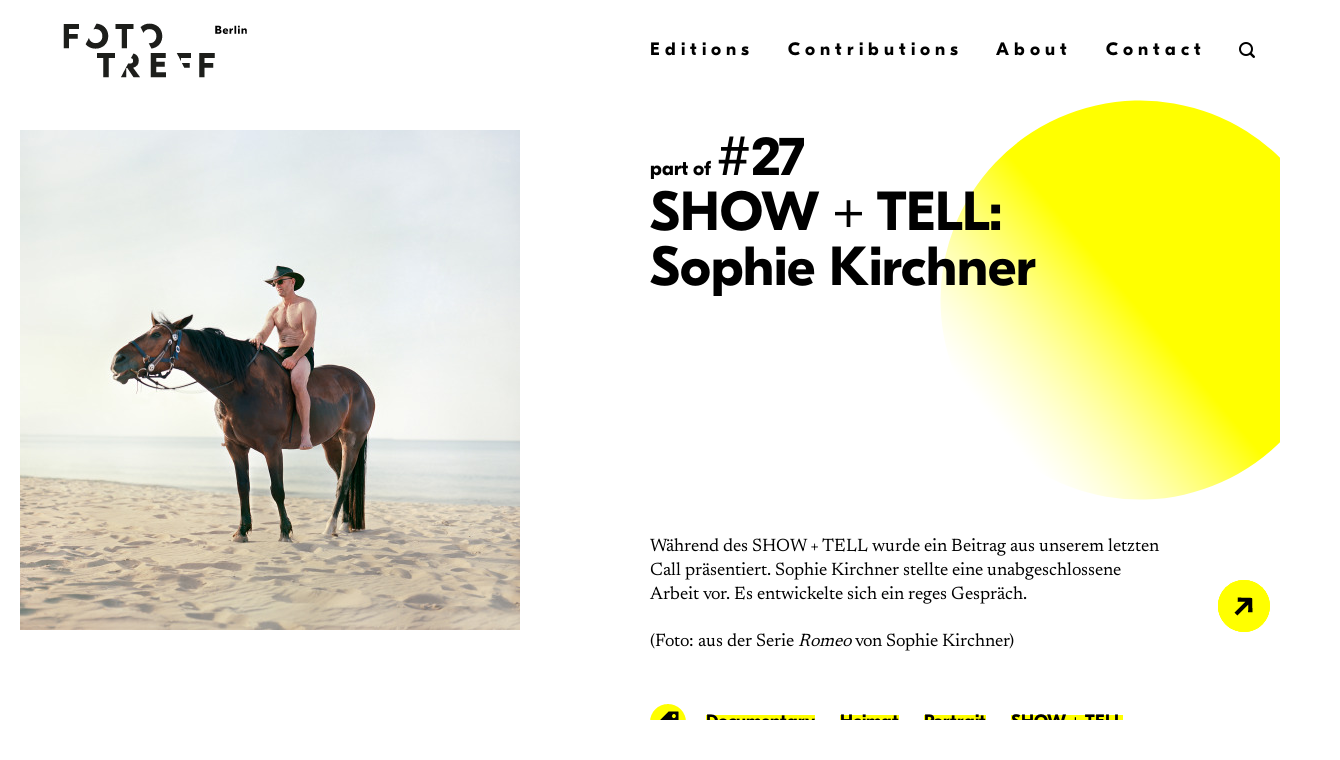

--- FILE ---
content_type: text/html; charset=UTF-8
request_url: https://fototreff-berlin.de/editions/27-heimat/show-tell-sophie-kirchner/
body_size: 14501
content:
<!DOCTYPE html>
<html lang="en-US" class="loading-site no-js">
<head>
	<meta charset="UTF-8" />
	<link rel="profile" href="http://gmpg.org/xfn/11" />
	<link rel="pingback" href="https://fototreff-berlin.de/xmlrpc.php" />

	<script>(function(html){html.className = html.className.replace(/\bno-js\b/,'js')})(document.documentElement);</script>
<meta name='robots' content='index, follow, max-image-preview:large, max-snippet:-1, max-video-preview:-1' />
	<style>img:is([sizes="auto" i], [sizes^="auto," i]) { contain-intrinsic-size: 3000px 1500px }</style>
	<meta name="viewport" content="width=device-width, initial-scale=1" />
	<!-- This site is optimized with the Yoast SEO plugin v26.8 - https://yoast.com/product/yoast-seo-wordpress/ -->
	<title>SHOW + TELL: Sophie Kirchner | Fototreff Berlin</title>
	<link rel="canonical" href="https://fototreff-berlin.de/editions/27-heimat/show-tell-sophie-kirchner/" />
	<meta property="og:locale" content="en_US" />
	<meta property="og:type" content="article" />
	<meta property="og:title" content="SHOW + TELL: Sophie Kirchner | Fototreff Berlin" />
	<meta property="og:url" content="https://fototreff-berlin.de/editions/27-heimat/show-tell-sophie-kirchner/" />
	<meta property="og:site_name" content="Fototreff Berlin" />
	<meta property="article:publisher" content="https://www.facebook.com/fototreff.platform/" />
	<meta property="article:modified_time" content="2021-06-02T09:27:29+00:00" />
	<meta property="og:image" content="https://fototreff-berlin.de/wp-content/uploads/2021/04/tumblr_inline_plgykoF8kD1ss51ic_500.jpg" />
	<meta property="og:image:width" content="500" />
	<meta property="og:image:height" content="500" />
	<meta property="og:image:type" content="image/jpeg" />
	<meta name="twitter:card" content="summary_large_image" />
	<script type="application/ld+json" class="yoast-schema-graph">{"@context":"https://schema.org","@graph":[{"@type":"WebPage","@id":"https://fototreff-berlin.de/editions/27-heimat/show-tell-sophie-kirchner/","url":"https://fototreff-berlin.de/editions/27-heimat/show-tell-sophie-kirchner/","name":"SHOW + TELL: Sophie Kirchner | Fototreff Berlin","isPartOf":{"@id":"https://fototreff-berlin.de/#website"},"primaryImageOfPage":{"@id":"https://fototreff-berlin.de/editions/27-heimat/show-tell-sophie-kirchner/#primaryimage"},"image":{"@id":"https://fototreff-berlin.de/editions/27-heimat/show-tell-sophie-kirchner/#primaryimage"},"thumbnailUrl":"https://fototreff-berlin.de/wp-content/uploads/2021/04/tumblr_inline_plgykoF8kD1ss51ic_500.jpg","datePublished":"2021-04-16T21:11:32+00:00","dateModified":"2021-06-02T09:27:29+00:00","breadcrumb":{"@id":"https://fototreff-berlin.de/editions/27-heimat/show-tell-sophie-kirchner/#breadcrumb"},"inLanguage":"en-US","potentialAction":[{"@type":"ReadAction","target":["https://fototreff-berlin.de/editions/27-heimat/show-tell-sophie-kirchner/"]}]},{"@type":"ImageObject","inLanguage":"en-US","@id":"https://fototreff-berlin.de/editions/27-heimat/show-tell-sophie-kirchner/#primaryimage","url":"https://fototreff-berlin.de/wp-content/uploads/2021/04/tumblr_inline_plgykoF8kD1ss51ic_500.jpg","contentUrl":"https://fototreff-berlin.de/wp-content/uploads/2021/04/tumblr_inline_plgykoF8kD1ss51ic_500.jpg","width":500,"height":500},{"@type":"BreadcrumbList","@id":"https://fototreff-berlin.de/editions/27-heimat/show-tell-sophie-kirchner/#breadcrumb","itemListElement":[{"@type":"ListItem","position":1,"name":"Home","item":"https://fototreff-berlin.de/"},{"@type":"ListItem","position":2,"name":"Editions","item":"https://fototreff-berlin.de/editions/"},{"@type":"ListItem","position":3,"name":"#27 Heimat","item":"https://fototreff-berlin.de/editions/27-heimat/"},{"@type":"ListItem","position":4,"name":"SHOW + TELL: Sophie Kirchner"}]},{"@type":"WebSite","@id":"https://fototreff-berlin.de/#website","url":"https://fototreff-berlin.de/","name":"Fototreff Berlin","description":"","publisher":{"@id":"https://fototreff-berlin.de/#organization"},"potentialAction":[{"@type":"SearchAction","target":{"@type":"EntryPoint","urlTemplate":"https://fototreff-berlin.de/?s={search_term_string}"},"query-input":{"@type":"PropertyValueSpecification","valueRequired":true,"valueName":"search_term_string"}}],"inLanguage":"en-US"},{"@type":"Organization","@id":"https://fototreff-berlin.de/#organization","name":"Fototreff Berlin","url":"https://fototreff-berlin.de/","logo":{"@type":"ImageObject","inLanguage":"en-US","@id":"https://fototreff-berlin.de/#/schema/logo/image/","url":"https://fototreff-berlin.de/wp-content/uploads/2021/03/fototreffberlin-logo-2.svg","contentUrl":"https://fototreff-berlin.de/wp-content/uploads/2021/03/fototreffberlin-logo-2.svg","width":600,"height":178,"caption":"Fototreff Berlin"},"image":{"@id":"https://fototreff-berlin.de/#/schema/logo/image/"},"sameAs":["https://www.facebook.com/fototreff.platform/","https://www.instagram.com/fototreffberlin/"]}]}</script>
	<!-- / Yoast SEO plugin. -->


<link rel='prefetch' href='https://fototreff-berlin.de/wp-content/themes/flatsome/assets/js/flatsome.js?ver=e2eddd6c228105dac048' />
<link rel='prefetch' href='https://fototreff-berlin.de/wp-content/themes/flatsome/assets/js/chunk.slider.js?ver=3.20.3' />
<link rel='prefetch' href='https://fototreff-berlin.de/wp-content/themes/flatsome/assets/js/chunk.popups.js?ver=3.20.3' />
<link rel='prefetch' href='https://fototreff-berlin.de/wp-content/themes/flatsome/assets/js/chunk.tooltips.js?ver=3.20.3' />
<link rel="alternate" type="application/rss+xml" title="Fototreff Berlin &raquo; Feed" href="https://fototreff-berlin.de/feed/" />
<link rel="alternate" type="application/rss+xml" title="Fototreff Berlin &raquo; Comments Feed" href="https://fototreff-berlin.de/comments/feed/" />
<script type="text/javascript">
/* <![CDATA[ */
window._wpemojiSettings = {"baseUrl":"https:\/\/s.w.org\/images\/core\/emoji\/16.0.1\/72x72\/","ext":".png","svgUrl":"https:\/\/s.w.org\/images\/core\/emoji\/16.0.1\/svg\/","svgExt":".svg","source":{"concatemoji":"https:\/\/fototreff-berlin.de\/wp-includes\/js\/wp-emoji-release.min.js?ver=6.8.3"}};
/*! This file is auto-generated */
!function(s,n){var o,i,e;function c(e){try{var t={supportTests:e,timestamp:(new Date).valueOf()};sessionStorage.setItem(o,JSON.stringify(t))}catch(e){}}function p(e,t,n){e.clearRect(0,0,e.canvas.width,e.canvas.height),e.fillText(t,0,0);var t=new Uint32Array(e.getImageData(0,0,e.canvas.width,e.canvas.height).data),a=(e.clearRect(0,0,e.canvas.width,e.canvas.height),e.fillText(n,0,0),new Uint32Array(e.getImageData(0,0,e.canvas.width,e.canvas.height).data));return t.every(function(e,t){return e===a[t]})}function u(e,t){e.clearRect(0,0,e.canvas.width,e.canvas.height),e.fillText(t,0,0);for(var n=e.getImageData(16,16,1,1),a=0;a<n.data.length;a++)if(0!==n.data[a])return!1;return!0}function f(e,t,n,a){switch(t){case"flag":return n(e,"\ud83c\udff3\ufe0f\u200d\u26a7\ufe0f","\ud83c\udff3\ufe0f\u200b\u26a7\ufe0f")?!1:!n(e,"\ud83c\udde8\ud83c\uddf6","\ud83c\udde8\u200b\ud83c\uddf6")&&!n(e,"\ud83c\udff4\udb40\udc67\udb40\udc62\udb40\udc65\udb40\udc6e\udb40\udc67\udb40\udc7f","\ud83c\udff4\u200b\udb40\udc67\u200b\udb40\udc62\u200b\udb40\udc65\u200b\udb40\udc6e\u200b\udb40\udc67\u200b\udb40\udc7f");case"emoji":return!a(e,"\ud83e\udedf")}return!1}function g(e,t,n,a){var r="undefined"!=typeof WorkerGlobalScope&&self instanceof WorkerGlobalScope?new OffscreenCanvas(300,150):s.createElement("canvas"),o=r.getContext("2d",{willReadFrequently:!0}),i=(o.textBaseline="top",o.font="600 32px Arial",{});return e.forEach(function(e){i[e]=t(o,e,n,a)}),i}function t(e){var t=s.createElement("script");t.src=e,t.defer=!0,s.head.appendChild(t)}"undefined"!=typeof Promise&&(o="wpEmojiSettingsSupports",i=["flag","emoji"],n.supports={everything:!0,everythingExceptFlag:!0},e=new Promise(function(e){s.addEventListener("DOMContentLoaded",e,{once:!0})}),new Promise(function(t){var n=function(){try{var e=JSON.parse(sessionStorage.getItem(o));if("object"==typeof e&&"number"==typeof e.timestamp&&(new Date).valueOf()<e.timestamp+604800&&"object"==typeof e.supportTests)return e.supportTests}catch(e){}return null}();if(!n){if("undefined"!=typeof Worker&&"undefined"!=typeof OffscreenCanvas&&"undefined"!=typeof URL&&URL.createObjectURL&&"undefined"!=typeof Blob)try{var e="postMessage("+g.toString()+"("+[JSON.stringify(i),f.toString(),p.toString(),u.toString()].join(",")+"));",a=new Blob([e],{type:"text/javascript"}),r=new Worker(URL.createObjectURL(a),{name:"wpTestEmojiSupports"});return void(r.onmessage=function(e){c(n=e.data),r.terminate(),t(n)})}catch(e){}c(n=g(i,f,p,u))}t(n)}).then(function(e){for(var t in e)n.supports[t]=e[t],n.supports.everything=n.supports.everything&&n.supports[t],"flag"!==t&&(n.supports.everythingExceptFlag=n.supports.everythingExceptFlag&&n.supports[t]);n.supports.everythingExceptFlag=n.supports.everythingExceptFlag&&!n.supports.flag,n.DOMReady=!1,n.readyCallback=function(){n.DOMReady=!0}}).then(function(){return e}).then(function(){var e;n.supports.everything||(n.readyCallback(),(e=n.source||{}).concatemoji?t(e.concatemoji):e.wpemoji&&e.twemoji&&(t(e.twemoji),t(e.wpemoji)))}))}((window,document),window._wpemojiSettings);
/* ]]> */
</script>
<link rel='stylesheet' id='sbi_styles-css' href='https://fototreff-berlin.de/wp-content/plugins/instagram-feed/css/sbi-styles.min.css?ver=6.9.1' type='text/css' media='all' />
<style id='wp-emoji-styles-inline-css' type='text/css'>

	img.wp-smiley, img.emoji {
		display: inline !important;
		border: none !important;
		box-shadow: none !important;
		height: 1em !important;
		width: 1em !important;
		margin: 0 0.07em !important;
		vertical-align: -0.1em !important;
		background: none !important;
		padding: 0 !important;
	}
</style>
<style id='wp-block-library-inline-css' type='text/css'>
:root{--wp-admin-theme-color:#007cba;--wp-admin-theme-color--rgb:0,124,186;--wp-admin-theme-color-darker-10:#006ba1;--wp-admin-theme-color-darker-10--rgb:0,107,161;--wp-admin-theme-color-darker-20:#005a87;--wp-admin-theme-color-darker-20--rgb:0,90,135;--wp-admin-border-width-focus:2px;--wp-block-synced-color:#7a00df;--wp-block-synced-color--rgb:122,0,223;--wp-bound-block-color:var(--wp-block-synced-color)}@media (min-resolution:192dpi){:root{--wp-admin-border-width-focus:1.5px}}.wp-element-button{cursor:pointer}:root{--wp--preset--font-size--normal:16px;--wp--preset--font-size--huge:42px}:root .has-very-light-gray-background-color{background-color:#eee}:root .has-very-dark-gray-background-color{background-color:#313131}:root .has-very-light-gray-color{color:#eee}:root .has-very-dark-gray-color{color:#313131}:root .has-vivid-green-cyan-to-vivid-cyan-blue-gradient-background{background:linear-gradient(135deg,#00d084,#0693e3)}:root .has-purple-crush-gradient-background{background:linear-gradient(135deg,#34e2e4,#4721fb 50%,#ab1dfe)}:root .has-hazy-dawn-gradient-background{background:linear-gradient(135deg,#faaca8,#dad0ec)}:root .has-subdued-olive-gradient-background{background:linear-gradient(135deg,#fafae1,#67a671)}:root .has-atomic-cream-gradient-background{background:linear-gradient(135deg,#fdd79a,#004a59)}:root .has-nightshade-gradient-background{background:linear-gradient(135deg,#330968,#31cdcf)}:root .has-midnight-gradient-background{background:linear-gradient(135deg,#020381,#2874fc)}.has-regular-font-size{font-size:1em}.has-larger-font-size{font-size:2.625em}.has-normal-font-size{font-size:var(--wp--preset--font-size--normal)}.has-huge-font-size{font-size:var(--wp--preset--font-size--huge)}.has-text-align-center{text-align:center}.has-text-align-left{text-align:left}.has-text-align-right{text-align:right}#end-resizable-editor-section{display:none}.aligncenter{clear:both}.items-justified-left{justify-content:flex-start}.items-justified-center{justify-content:center}.items-justified-right{justify-content:flex-end}.items-justified-space-between{justify-content:space-between}.screen-reader-text{border:0;clip-path:inset(50%);height:1px;margin:-1px;overflow:hidden;padding:0;position:absolute;width:1px;word-wrap:normal!important}.screen-reader-text:focus{background-color:#ddd;clip-path:none;color:#444;display:block;font-size:1em;height:auto;left:5px;line-height:normal;padding:15px 23px 14px;text-decoration:none;top:5px;width:auto;z-index:100000}html :where(.has-border-color){border-style:solid}html :where([style*=border-top-color]){border-top-style:solid}html :where([style*=border-right-color]){border-right-style:solid}html :where([style*=border-bottom-color]){border-bottom-style:solid}html :where([style*=border-left-color]){border-left-style:solid}html :where([style*=border-width]){border-style:solid}html :where([style*=border-top-width]){border-top-style:solid}html :where([style*=border-right-width]){border-right-style:solid}html :where([style*=border-bottom-width]){border-bottom-style:solid}html :where([style*=border-left-width]){border-left-style:solid}html :where(img[class*=wp-image-]){height:auto;max-width:100%}:where(figure){margin:0 0 1em}html :where(.is-position-sticky){--wp-admin--admin-bar--position-offset:var(--wp-admin--admin-bar--height,0px)}@media screen and (max-width:600px){html :where(.is-position-sticky){--wp-admin--admin-bar--position-offset:0px}}
</style>
<link rel='stylesheet' id='flatsome-main-css' href='https://fototreff-berlin.de/wp-content/themes/flatsome/assets/css/flatsome.css?ver=3.20.3' type='text/css' media='all' />
<style id='flatsome-main-inline-css' type='text/css'>
@font-face {
				font-family: "fl-icons";
				font-display: block;
				src: url(https://fototreff-berlin.de/wp-content/themes/flatsome/assets/css/icons/fl-icons.eot?v=3.20.3);
				src:
					url(https://fototreff-berlin.de/wp-content/themes/flatsome/assets/css/icons/fl-icons.eot#iefix?v=3.20.3) format("embedded-opentype"),
					url(https://fototreff-berlin.de/wp-content/themes/flatsome/assets/css/icons/fl-icons.woff2?v=3.20.3) format("woff2"),
					url(https://fototreff-berlin.de/wp-content/themes/flatsome/assets/css/icons/fl-icons.ttf?v=3.20.3) format("truetype"),
					url(https://fototreff-berlin.de/wp-content/themes/flatsome/assets/css/icons/fl-icons.woff?v=3.20.3) format("woff"),
					url(https://fototreff-berlin.de/wp-content/themes/flatsome/assets/css/icons/fl-icons.svg?v=3.20.3#fl-icons) format("svg");
			}
</style>
<link rel='stylesheet' id='flatsome-style-css' href='https://fototreff-berlin.de/wp-content/themes/flatsome-child/style.css?ver=3.0' type='text/css' media='all' />
<link rel='stylesheet' id='child-theme-css' href='https://fototreff-berlin.de/wp-content/themes/flatsome-child/fototreff-style.css?ver=1667300708' type='text/css' media='all' />
<script type="text/javascript" src="https://fototreff-berlin.de/wp-includes/js/jquery/jquery.min.js?ver=3.7.1" id="jquery-core-js"></script>
<script type="text/javascript" src="https://fototreff-berlin.de/wp-includes/js/jquery/jquery-migrate.min.js?ver=3.4.1" id="jquery-migrate-js"></script>
<link rel="https://api.w.org/" href="https://fototreff-berlin.de/wp-json/" /><link rel="EditURI" type="application/rsd+xml" title="RSD" href="https://fototreff-berlin.de/xmlrpc.php?rsd" />
<meta name="generator" content="WordPress 6.8.3" />
<link rel='shortlink' href='https://fototreff-berlin.de/?p=388' />
<link rel="alternate" title="oEmbed (JSON)" type="application/json+oembed" href="https://fototreff-berlin.de/wp-json/oembed/1.0/embed?url=https%3A%2F%2Ffototreff-berlin.de%2Feditions%2F27-heimat%2Fshow-tell-sophie-kirchner%2F" />
<link rel="alternate" title="oEmbed (XML)" type="text/xml+oembed" href="https://fototreff-berlin.de/wp-json/oembed/1.0/embed?url=https%3A%2F%2Ffototreff-berlin.de%2Feditions%2F27-heimat%2Fshow-tell-sophie-kirchner%2F&#038;format=xml" />
<link rel="icon" href="https://fototreff-berlin.de/wp-content/uploads/2021/06/cropped-favicon-fototreff-32x32.png" sizes="32x32" />
<link rel="icon" href="https://fototreff-berlin.de/wp-content/uploads/2021/06/cropped-favicon-fototreff-192x192.png" sizes="192x192" />
<link rel="apple-touch-icon" href="https://fototreff-berlin.de/wp-content/uploads/2021/06/cropped-favicon-fototreff-180x180.png" />
<meta name="msapplication-TileImage" content="https://fototreff-berlin.de/wp-content/uploads/2021/06/cropped-favicon-fototreff-270x270.png" />
<style id="custom-css" type="text/css">:root {--primary-color: #ffff00;--fs-color-primary: #ffff00;--fs-color-secondary: #C05530;--fs-color-success: #627D47;--fs-color-alert: #b20000;--fs-color-base: #000000;--fs-experimental-link-color: #000000;--fs-experimental-link-color-hover: #111;}.tooltipster-base {--tooltip-color: #fff;--tooltip-bg-color: #000;}.off-canvas-right .mfp-content, .off-canvas-left .mfp-content {--drawer-width: 300px;}.container-width, .full-width .ubermenu-nav, .container, .row{max-width: 1440px}.row.row-collapse{max-width: 1410px}.row.row-small{max-width: 1432.5px}.row.row-large{max-width: 1470px}.header-main{height: 100px}#logo img{max-height: 100px}#logo{width:270px;}#logo img{padding:15px 0;}.header-top{min-height: 40px}.transparent .header-main{height: 90px}.transparent #logo img{max-height: 90px}.has-transparent + .page-title:first-of-type,.has-transparent + #main > .page-title,.has-transparent + #main > div > .page-title,.has-transparent + #main .page-header-wrapper:first-of-type .page-title{padding-top: 90px;}.transparent .header-wrapper{background-color: #ffffff!important;}.transparent .top-divider{display: none;}.header.show-on-scroll,.stuck .header-main{height:70px!important}.stuck #logo img{max-height: 70px!important}.search-form{ width: 60%;}.header-bottom {background-color: #f1f1f1}.header-main .nav > li > a{line-height: 16px }@media (max-width: 549px) {.header-main{height: 69px}#logo img{max-height: 69px}}.header-top{background-color:#ffffff!important;}h1,h2,h3,h4,h5,h6,.heading-font{color: #000000;}.header:not(.transparent) .header-nav-main.nav > li > a {color: #000000;}.absolute-footer, html{background-color: #ffffff}.nav-vertical-fly-out > li + li {border-top-width: 1px; border-top-style: solid;}.label-new.menu-item > a:after{content:"New";}.label-hot.menu-item > a:after{content:"Hot";}.label-sale.menu-item > a:after{content:"Sale";}.label-popular.menu-item > a:after{content:"Popular";}</style><style id="kirki-inline-styles"></style></head>

<body class="wp-singular editions-template-default single single-editions postid-388 wp-theme-flatsome wp-child-theme-flatsome-child lightbox nav-dropdown-has-arrow nav-dropdown-has-shadow nav-dropdown-has-border">


<a class="skip-link screen-reader-text" href="#main">Skip to content</a>

<div id="wrapper">

	
	<header id="header" class="header has-sticky sticky-jump">
		<div class="header-wrapper">
			<div id="masthead" class="header-main ">
      <div class="header-inner flex-row container logo-left medium-logo-center" role="navigation">

          <!-- Logo -->
          <div id="logo" class="flex-col logo">
            
<!-- Header logo -->
<a href="https://fototreff-berlin.de/" title="Fototreff Berlin" rel="home">
		<img width="600" height="178" src="https://fototreff-berlin.de/wp-content/uploads/2021/03/fototreffberlin-logo-2.svg" class="header_logo header-logo" alt="Fototreff Berlin"/><img  width="600" height="178" src="https://fototreff-berlin.de/wp-content/uploads/2021/03/fototreffberlin-logo-2.svg" class="header-logo-dark" alt="Fototreff Berlin"/></a>
          </div>

          <!-- Mobile Left Elements -->
          <div class="flex-col show-for-medium flex-left">
            <ul class="mobile-nav nav nav-left ">
              <li class="nav-icon has-icon">
			<a href="#" class="is-small" data-open="#main-menu" data-pos="center" data-bg="main-menu-overlay" role="button" aria-label="Menu" aria-controls="main-menu" aria-expanded="false" aria-haspopup="dialog" data-flatsome-role-button>
			<i class="icon-menu" aria-hidden="true"></i>					</a>
	</li>
            </ul>
          </div>

          <!-- Left Elements -->
          <div class="flex-col hide-for-medium flex-left
            flex-grow">
            <ul class="header-nav header-nav-main nav nav-left  nav-size-medium nav-spacing-xlarge" >
                          </ul>
          </div>

          <!-- Right Elements -->
          <div class="flex-col hide-for-medium flex-right">
            <ul class="header-nav header-nav-main nav nav-right  nav-size-medium nav-spacing-xlarge">
              <li id="menu-item-136" class="menu-item menu-item-type-post_type_archive menu-item-object-editions menu-item-136 menu-item-design-default"><a href="https://fototreff-berlin.de/editions/" class="nav-top-link">Editions</a></li>
<li id="menu-item-139" class="menu-item menu-item-type-post_type menu-item-object-page current_page_parent menu-item-139 menu-item-design-default"><a href="https://fototreff-berlin.de/contributions/" class="nav-top-link">Contributions</a></li>
<li id="menu-item-292" class="menu-item menu-item-type-post_type menu-item-object-page menu-item-292 menu-item-design-default"><a href="https://fototreff-berlin.de/about/" class="nav-top-link">About</a></li>
<li id="menu-item-291" class="menu-item menu-item-type-post_type menu-item-object-page menu-item-291 menu-item-design-default"><a href="https://fototreff-berlin.de/contact/" class="nav-top-link">Contact</a></li>
<li class="header-search header-search-lightbox has-icon">
			<a href="#search-lightbox" class="is-small" aria-label="Search" data-open="#search-lightbox" data-focus="input.search-field" role="button" aria-expanded="false" aria-haspopup="dialog" aria-controls="search-lightbox" data-flatsome-role-button><i class="icon-search" aria-hidden="true" style="font-size:16px;"></i></a>		
	<div id="search-lightbox" class="mfp-hide dark text-center">
		<div class="searchform-wrapper ux-search-box relative form-flat is-large"><form method="get" class="searchform" action="https://fototreff-berlin.de/" role="search">
		<div class="flex-row relative">
			<div class="flex-col flex-grow">
	   	   <input type="search" class="search-field mb-0" name="s" value="" id="s" placeholder="Search" />
			</div>
			<div class="flex-col">
				<button type="submit" class="ux-search-submit submit-button secondary button icon mb-0" aria-label="Submit">
					<i class="icon-search" aria-hidden="true"></i>				</button>
			</div>
		</div>
    <div class="live-search-results text-left z-top"></div>
</form>
</div>	</div>
</li>
            </ul>
          </div>

          <!-- Mobile Right Elements -->
          <div class="flex-col show-for-medium flex-right">
            <ul class="mobile-nav nav nav-right ">
              <li class="header-search header-search-lightbox has-icon">
			<a href="#search-lightbox" class="is-small" aria-label="Search" data-open="#search-lightbox" data-focus="input.search-field" role="button" aria-expanded="false" aria-haspopup="dialog" aria-controls="search-lightbox" data-flatsome-role-button><i class="icon-search" aria-hidden="true" style="font-size:16px;"></i></a>		
	<div id="search-lightbox" class="mfp-hide dark text-center">
		<div class="searchform-wrapper ux-search-box relative form-flat is-large"><form method="get" class="searchform" action="https://fototreff-berlin.de/" role="search">
		<div class="flex-row relative">
			<div class="flex-col flex-grow">
	   	   <input type="search" class="search-field mb-0" name="s" value="" id="s" placeholder="Search" />
			</div>
			<div class="flex-col">
				<button type="submit" class="ux-search-submit submit-button secondary button icon mb-0" aria-label="Submit">
					<i class="icon-search" aria-hidden="true"></i>				</button>
			</div>
		</div>
    <div class="live-search-results text-left z-top"></div>
</form>
</div>	</div>
</li>
            </ul>
          </div>

      </div>

      </div>

<div class="header-bg-container fill"><div class="header-bg-image fill"></div><div class="header-bg-color fill"></div></div>		</div>
	</header>

	
	<main id="main" class="">

<div id="content" class="blog-wrapper blog-single page-wrapper">
	<div class="container">
  <div class="johIntroWrapper">
    <div class="johIntroWrapperInner">
      <div class="johIntroImage">
        <img width="500" height="500" src="https://fototreff-berlin.de/wp-content/uploads/2021/04/tumblr_inline_plgykoF8kD1ss51ic_500.jpg" class="attachment-large size-large wp-post-image" alt="" decoding="async" fetchpriority="high" srcset="https://fototreff-berlin.de/wp-content/uploads/2021/04/tumblr_inline_plgykoF8kD1ss51ic_500.jpg 500w, https://fototreff-berlin.de/wp-content/uploads/2021/04/tumblr_inline_plgykoF8kD1ss51ic_500-300x300.jpg 300w" sizes="(max-width: 500px) 100vw, 500px" />      </div>
      <div class="johIntroTextWrapper DefaultPaddingRight">
        <div class="johYellowCircle">
          <img src="https://fototreff-berlin.de/wp-content/themes/flatsome-child/img/circle.svg" alt="">
        </div>
        <div class="johArticleIntro johPositionRelative">
        <div class="johIssueNr">
              <span class="johIntroNote">
          part of 
        </span>
                    <a href="https://fototreff-berlin.de/editions/27-heimat/" class="johLinkWithoutBackground"><span class="johIntroPoundSign">#</span>27</a>
          </div>
          <h1>
      SHOW + TELL: Sophie Kirchner    </h1>
  </div>

        <div class="johIntroLowerPart">
          <div class="johIntroText">
            <p>Während des SHOW + TELL wurde ein Beitrag aus unserem letzten Call präsentiert. Sophie Kirchner stellte eine unabgeschlossene Arbeit vor. Es entwickelte sich ein reges Gespräch.</p>
<p>(Foto: aus der Serie <em>Romeo</em> von Sophie Kirchner)</p>
          </div>
            <div class="johIntroTags">
    <div class="johIntroTagsIcon">
      <img src="https://fototreff-berlin.de/wp-content/themes/flatsome-child/img/tag.svg" alt="">
    </div>
    <div class="johIntroTagsLinks">
                    <div>
                      <a href="https://fototreff-berlin.de/tag/documentary/">
              Documentary            </a>  
                      <a href="https://fototreff-berlin.de/tag/heimat/">
              Heimat            </a>  
                      <a href="https://fototreff-berlin.de/tag/portrait/">
              Portrait            </a>  
                      <a href="https://fototreff-berlin.de/tag/show-tell/">
              SHOW + TELL            </a>  
                  </div>
          </div>
  </div>
        </div>
      </div>
    </div>
  </div>
</div>	<div class="container">
                    <div class="joh2Columns">
  <div class="joh5050Left">
                              </div>
  <div class="joh5050Right">
                    <div class="DefaultPaddingRight">
    <p>In der fotografischen Serie <em>Romeo</em> begibt sich <a href="https://www.sophiekirchner.com/">Sophie Kirchner</a> auf die Spuren eines “Aussteigers”. Der Druck in unserer modernen Gesellschaft ein sogenanntes erfolgreiches Leben zu führen, wird immer größer. Wir sollen ehrgeizig sein, gut verdienen und hervorragend ausgebildet sein. Wir sollen heiraten, monogam leben und hingebungsvolle und aufmerksame Eltern sein. Wir sollen jung, gesund und fit sein und das am Besten mit unbegrenzt viel Ausdauer und Motivation. Aber dieses Narrativ des guten Lebens kann auch Schaden anrichten. Es gibt Menschen, und ihre Tendenz ist steigend, die dieser Belastung nicht mehr standhalten können oder wollen.</p>
<p>Menschen, die unter dem sozialen Druck leiden und es als persönliches Scheitern erleben, wenn sie den vermeintlichen gesellschaftlichen Erwartungen nicht gerecht werden. Romeo begab sich in eine Klinik. Haus, Frau und Kinder ließ er hinter sich, denn er konnte nicht mehr. Ihm wurde allmählich bewusst, dass er sich zu sehr um Andere gekümmert hatte und zu wenig um sich selbst. Im Laufe seines Klinikaufenthalts begab er sich mit seinem Fahrrad auf die Suche nach einem Ort, an dem er Frieden finden könnte. Mit dem Wunsch und der Sehnsucht nach einem besseren Leben.</p>
  </div>
            </div>
</div>            </div>			<div class="container">
			<div class="johRelatedArticlesWrapper">
				<h2 class="johSuperWideKerning">
					Further articles from this edition				</h2>
				<div class="johArticlesList">
					 
						<div class="johArticle">
  <a href="https://fototreff-berlin.de/editions/27-heimat/book-slot-michael-danner-lukas-heibges-sanne-van-den-elzen/">
    <img width="500" height="333" src="https://fototreff-berlin.de/wp-content/uploads/2021/04/50000501_2043326849304257_1072845219512188928_n-500x333.jpg" class="attachment-medium size-medium wp-post-image" alt="" decoding="async" srcset="https://fototreff-berlin.de/wp-content/uploads/2021/04/50000501_2043326849304257_1072845219512188928_n-500x333.jpg 500w, https://fototreff-berlin.de/wp-content/uploads/2021/04/50000501_2043326849304257_1072845219512188928_n-768x512.jpg 768w, https://fototreff-berlin.de/wp-content/uploads/2021/04/50000501_2043326849304257_1072845219512188928_n-1000x666.jpg 1000w, https://fototreff-berlin.de/wp-content/uploads/2021/04/50000501_2043326849304257_1072845219512188928_n-300x200.jpg 300w, https://fototreff-berlin.de/wp-content/uploads/2021/04/50000501_2043326849304257_1072845219512188928_n.jpg 1181w" sizes="(max-width: 500px) 100vw, 500px" />    
    <div class="johArticleHeadingYellow">
      &nbsp;
    </div>
    <div class="johArticleHeading">
              <div class="johIssueNr">
                      <span class="johIntroNote">
              part of 
            </span>
                    <span class="johIntroPoundSign">#</span>27        </div>
            <div class="johIssueDateTime">
                                </div>
      <h2>
        BOOK SLOT: Michael Danner - Migration as Avant-Garde, Lukas Heibges & Sanne van den Elzen      </h2>
    </div>
    <div class="johArticleText">
      Im zweiten Teil des Abends wurden zwei Bücher und deren Produzenten vorgestellt. Michael Danner hat das Gespräch über Fotobücher mit seiner erst kürzlich preisgekrönten Arbeit Migration as Avant-Garde eröffnet. (Foto: Tobias...    </div>
  </a>
</div>
									</div>
			</div>
		</div>
	</div>


</main>

<footer id="footer" class="footer-wrapper">

	<div class="container">
  <div class="johFooterWrapper">
    <div class="johFooterNewsletter">
      <div class="johFooterNewsletterText johEsti">
        Stay updated with our Newsletter      </div>
      <a href="#johNewsletterSignup" class="button">Subscribe</a>
    </div>
    <ul class="johFooterLinks nav">
      <li class="johFooterLink">
        <a href="https://fototreff-berlin.de/imprint/">
          Imprint        </a>
      </li>
      <li class="johFooterLink">
        <a href="https://fototreff-berlin.de/data-privacy/">
          Data Privacy        </a>
      </li>
    </ul>
  </div>

</div>
<div class="container">
  <div class="johSocial">
    <div class="johSocialInner">
      <div class="johSocialArrow johSocialIcon" id="johSocialArrow">
        <img class="johSocialArrowImgOpen" src="https://fototreff-berlin.de/wp-content/themes/flatsome-child/img/arrow.svg" alt="">
        <img class="johSocialArrowImgClose" src="https://fototreff-berlin.de/wp-content/themes/flatsome-child/img/close.svg" alt="">
      </div>
                        <a class="johSocialIcon johSocialIconLink johSocialIcon0" href="https://www.instagram.com/fototreffberlin/" target="_blank">
            <img src="https://fototreff-berlin.de/wp-content/uploads/2021/03/Insta.svg" alt="">
          </a>
                  <a class="johSocialIcon johSocialIconLink johSocialIcon1" href="https://www.facebook.com/fototreff.platform" target="_blank">
            <img src="https://fototreff-berlin.de/wp-content/uploads/2021/03/FB.svg" alt="">
          </a>
                  <a class="johSocialIcon johSocialIconLink johSocialIcon2" href="https://fototreffberlin.podigee.io/" target="_blank">
            <img src="https://fototreff-berlin.de/wp-content/uploads/2021/05/podigee-logo_FT.svg" alt="">
          </a>
                  </div>
  </div>
  <div class="johBackToTop">
    <a href="#top" class="back-to-top button icon invert plain fixed bottom z-1 is-outline hide-for-medium circle" id="top-link"><i class="icon-angle-up"></i></a>
  </div>
  <div id="johNewsletterSignup" class="lightbox-by-id lightbox-content lightbox-white mfp-hide">
    <div class="johNewsletter">
  <div class="johNewsletterLogo">
    <img src="315">
  </div>
  <!-- Begin Mailchimp Signup Form -->
  <div id="mc_embed_signup">
  <form action="https://fototreffberlin-berlin.us9.list-manage.com/subscribe/post?u=e9efa10c8f55f165dcb89706b&amp;id=36e6707988" method="post" id="mc-embedded-subscribe-form" name="mc-embedded-subscribe-form" class="validate" target="_blank" novalidate>
    <div id="mc_embed_signup_scroll" class="johNewsletterInner">
      <h2>Subscribe to our Newsletter</h2>
      <div class="mc-field-group johEsti johNewsletterEmail">
        <input type="email" value="" name="EMAIL" class="required email" id="mce-EMAIL" placeholder="ENTER YOUR EMAIL ADDRESS">
      </div>
      <div class="mc-field-group johDSGVOFields">
        <div class="johDSGVOLeft">
          <input type="checkbox" name="Check" class="required" value="" id="checkbox1">
        </div>
        <div class="johDSGVORight">
          <label for="checkbox1">
            <p>I have read the <a href="https://fototreff-berlin.de/data-privacy/" target="_blank" rel="noopener">data privacy policy</a> and hereby agree that FOTOTREFF may inform me about selected topics by e-mail newsletter. My data is used exclusively for this purpose.</p>
          </label>
        </div>
      </div>
      <div id="mce-responses" class="clear">
        <div class="response" id="mce-error-response" style="display:none"></div>
        <div class="response" id="mce-success-response" style="display:none"></div>
      </div>    <!-- real people should not fill this in and expect good things - do not remove this or risk form bot signups-->
      <div style="position: absolute; left: -5000px;" aria-hidden="true"><input type="text" name="b_e9efa10c8f55f165dcb89706b_36e6707988" tabindex="-1" value=""></div>
      <div class="clear johNewsletterSendButton"><input type="submit" value="Subscribe" name="subscribe" id="mc-embedded-subscribe" class="button"></div>
    </div>

  </form>
  </div>
  <script type='text/javascript' src='//s3.amazonaws.com/downloads.mailchimp.com/js/mc-validate.js'></script><script type='text/javascript'>(function($) {window.fnames = new Array(); window.ftypes = new Array();fnames[0]='EMAIL';ftypes[0]='email';fnames[1]='FNAME';ftypes[1]='text';fnames[2]='LNAME';ftypes[2]='text';fnames[3]='MMERGE3';ftypes[3]='url';}(jQuery));var $mcj = jQuery.noConflict(true);</script>
  <!--End mc_embed_signup-->
</div>
  </div>
</div>


<script>
jQuery(document).ready(function($) {
  $('#johSocialArrow').click(function() {
    $('.johSocialIconLink').toggleClass('johSocialIconActive');
    $('.johSocialInner').toggleClass('johSocialInnerActive');
  });
});
</script>
<!-- FOOTER 1 -->

<!-- FOOTER 2 -->



<div class="absolute-footer dark medium-text-center small-text-center">
  <div class="container clearfix">

    
    <div class="footer-primary pull-left">
            <div class="copyright-footer">
              </div>
          </div>
  </div>
</div>

</footer>

</div>

<div id="main-menu" class="mobile-sidebar no-scrollbar mfp-hide">

	
	<div class="sidebar-menu no-scrollbar text-center">

		
					<ul class="nav nav-sidebar nav-vertical nav-uppercase nav-anim" data-tab="1">
				<li id="menu-item-489" class="menu-item menu-item-type-post_type menu-item-object-page menu-item-home menu-item-489"><a href="https://fototreff-berlin.de/">Home</a></li>
<li id="menu-item-490" class="menu-item menu-item-type-post_type_archive menu-item-object-editions menu-item-490"><a href="https://fototreff-berlin.de/editions/">Editions</a></li>
<li id="menu-item-493" class="menu-item menu-item-type-post_type menu-item-object-page current_page_parent menu-item-493"><a href="https://fototreff-berlin.de/contributions/">Contributions</a></li>
<li id="menu-item-491" class="menu-item menu-item-type-post_type menu-item-object-page menu-item-491"><a href="https://fototreff-berlin.de/about/">About</a></li>
<li id="menu-item-492" class="menu-item menu-item-type-post_type menu-item-object-page menu-item-492"><a href="https://fototreff-berlin.de/contact/">Contact</a></li>
			</ul>
		
		
	</div>

	
</div>
<script type="speculationrules">
{"prefetch":[{"source":"document","where":{"and":[{"href_matches":"\/*"},{"not":{"href_matches":["\/wp-*.php","\/wp-admin\/*","\/wp-content\/uploads\/*","\/wp-content\/*","\/wp-content\/plugins\/*","\/wp-content\/themes\/flatsome-child\/*","\/wp-content\/themes\/flatsome\/*","\/*\\?(.+)"]}},{"not":{"selector_matches":"a[rel~=\"nofollow\"]"}},{"not":{"selector_matches":".no-prefetch, .no-prefetch a"}}]},"eagerness":"conservative"}]}
</script>
<!-- Instagram Feed JS -->
<script type="text/javascript">
var sbiajaxurl = "https://fototreff-berlin.de/wp-admin/admin-ajax.php";
</script>
<style id='global-styles-inline-css' type='text/css'>
:root{--wp--preset--aspect-ratio--square: 1;--wp--preset--aspect-ratio--4-3: 4/3;--wp--preset--aspect-ratio--3-4: 3/4;--wp--preset--aspect-ratio--3-2: 3/2;--wp--preset--aspect-ratio--2-3: 2/3;--wp--preset--aspect-ratio--16-9: 16/9;--wp--preset--aspect-ratio--9-16: 9/16;--wp--preset--color--black: #000000;--wp--preset--color--cyan-bluish-gray: #abb8c3;--wp--preset--color--white: #ffffff;--wp--preset--color--pale-pink: #f78da7;--wp--preset--color--vivid-red: #cf2e2e;--wp--preset--color--luminous-vivid-orange: #ff6900;--wp--preset--color--luminous-vivid-amber: #fcb900;--wp--preset--color--light-green-cyan: #7bdcb5;--wp--preset--color--vivid-green-cyan: #00d084;--wp--preset--color--pale-cyan-blue: #8ed1fc;--wp--preset--color--vivid-cyan-blue: #0693e3;--wp--preset--color--vivid-purple: #9b51e0;--wp--preset--color--primary: #ffff00;--wp--preset--color--secondary: #C05530;--wp--preset--color--success: #627D47;--wp--preset--color--alert: #b20000;--wp--preset--gradient--vivid-cyan-blue-to-vivid-purple: linear-gradient(135deg,rgba(6,147,227,1) 0%,rgb(155,81,224) 100%);--wp--preset--gradient--light-green-cyan-to-vivid-green-cyan: linear-gradient(135deg,rgb(122,220,180) 0%,rgb(0,208,130) 100%);--wp--preset--gradient--luminous-vivid-amber-to-luminous-vivid-orange: linear-gradient(135deg,rgba(252,185,0,1) 0%,rgba(255,105,0,1) 100%);--wp--preset--gradient--luminous-vivid-orange-to-vivid-red: linear-gradient(135deg,rgba(255,105,0,1) 0%,rgb(207,46,46) 100%);--wp--preset--gradient--very-light-gray-to-cyan-bluish-gray: linear-gradient(135deg,rgb(238,238,238) 0%,rgb(169,184,195) 100%);--wp--preset--gradient--cool-to-warm-spectrum: linear-gradient(135deg,rgb(74,234,220) 0%,rgb(151,120,209) 20%,rgb(207,42,186) 40%,rgb(238,44,130) 60%,rgb(251,105,98) 80%,rgb(254,248,76) 100%);--wp--preset--gradient--blush-light-purple: linear-gradient(135deg,rgb(255,206,236) 0%,rgb(152,150,240) 100%);--wp--preset--gradient--blush-bordeaux: linear-gradient(135deg,rgb(254,205,165) 0%,rgb(254,45,45) 50%,rgb(107,0,62) 100%);--wp--preset--gradient--luminous-dusk: linear-gradient(135deg,rgb(255,203,112) 0%,rgb(199,81,192) 50%,rgb(65,88,208) 100%);--wp--preset--gradient--pale-ocean: linear-gradient(135deg,rgb(255,245,203) 0%,rgb(182,227,212) 50%,rgb(51,167,181) 100%);--wp--preset--gradient--electric-grass: linear-gradient(135deg,rgb(202,248,128) 0%,rgb(113,206,126) 100%);--wp--preset--gradient--midnight: linear-gradient(135deg,rgb(2,3,129) 0%,rgb(40,116,252) 100%);--wp--preset--font-size--small: 13px;--wp--preset--font-size--medium: 20px;--wp--preset--font-size--large: 36px;--wp--preset--font-size--x-large: 42px;--wp--preset--spacing--20: 0.44rem;--wp--preset--spacing--30: 0.67rem;--wp--preset--spacing--40: 1rem;--wp--preset--spacing--50: 1.5rem;--wp--preset--spacing--60: 2.25rem;--wp--preset--spacing--70: 3.38rem;--wp--preset--spacing--80: 5.06rem;--wp--preset--shadow--natural: 6px 6px 9px rgba(0, 0, 0, 0.2);--wp--preset--shadow--deep: 12px 12px 50px rgba(0, 0, 0, 0.4);--wp--preset--shadow--sharp: 6px 6px 0px rgba(0, 0, 0, 0.2);--wp--preset--shadow--outlined: 6px 6px 0px -3px rgba(255, 255, 255, 1), 6px 6px rgba(0, 0, 0, 1);--wp--preset--shadow--crisp: 6px 6px 0px rgba(0, 0, 0, 1);}:where(body) { margin: 0; }.wp-site-blocks > .alignleft { float: left; margin-right: 2em; }.wp-site-blocks > .alignright { float: right; margin-left: 2em; }.wp-site-blocks > .aligncenter { justify-content: center; margin-left: auto; margin-right: auto; }:where(.is-layout-flex){gap: 0.5em;}:where(.is-layout-grid){gap: 0.5em;}.is-layout-flow > .alignleft{float: left;margin-inline-start: 0;margin-inline-end: 2em;}.is-layout-flow > .alignright{float: right;margin-inline-start: 2em;margin-inline-end: 0;}.is-layout-flow > .aligncenter{margin-left: auto !important;margin-right: auto !important;}.is-layout-constrained > .alignleft{float: left;margin-inline-start: 0;margin-inline-end: 2em;}.is-layout-constrained > .alignright{float: right;margin-inline-start: 2em;margin-inline-end: 0;}.is-layout-constrained > .aligncenter{margin-left: auto !important;margin-right: auto !important;}.is-layout-constrained > :where(:not(.alignleft):not(.alignright):not(.alignfull)){margin-left: auto !important;margin-right: auto !important;}body .is-layout-flex{display: flex;}.is-layout-flex{flex-wrap: wrap;align-items: center;}.is-layout-flex > :is(*, div){margin: 0;}body .is-layout-grid{display: grid;}.is-layout-grid > :is(*, div){margin: 0;}body{padding-top: 0px;padding-right: 0px;padding-bottom: 0px;padding-left: 0px;}a:where(:not(.wp-element-button)){text-decoration: none;}:root :where(.wp-element-button, .wp-block-button__link){background-color: #32373c;border-width: 0;color: #fff;font-family: inherit;font-size: inherit;line-height: inherit;padding: calc(0.667em + 2px) calc(1.333em + 2px);text-decoration: none;}.has-black-color{color: var(--wp--preset--color--black) !important;}.has-cyan-bluish-gray-color{color: var(--wp--preset--color--cyan-bluish-gray) !important;}.has-white-color{color: var(--wp--preset--color--white) !important;}.has-pale-pink-color{color: var(--wp--preset--color--pale-pink) !important;}.has-vivid-red-color{color: var(--wp--preset--color--vivid-red) !important;}.has-luminous-vivid-orange-color{color: var(--wp--preset--color--luminous-vivid-orange) !important;}.has-luminous-vivid-amber-color{color: var(--wp--preset--color--luminous-vivid-amber) !important;}.has-light-green-cyan-color{color: var(--wp--preset--color--light-green-cyan) !important;}.has-vivid-green-cyan-color{color: var(--wp--preset--color--vivid-green-cyan) !important;}.has-pale-cyan-blue-color{color: var(--wp--preset--color--pale-cyan-blue) !important;}.has-vivid-cyan-blue-color{color: var(--wp--preset--color--vivid-cyan-blue) !important;}.has-vivid-purple-color{color: var(--wp--preset--color--vivid-purple) !important;}.has-primary-color{color: var(--wp--preset--color--primary) !important;}.has-secondary-color{color: var(--wp--preset--color--secondary) !important;}.has-success-color{color: var(--wp--preset--color--success) !important;}.has-alert-color{color: var(--wp--preset--color--alert) !important;}.has-black-background-color{background-color: var(--wp--preset--color--black) !important;}.has-cyan-bluish-gray-background-color{background-color: var(--wp--preset--color--cyan-bluish-gray) !important;}.has-white-background-color{background-color: var(--wp--preset--color--white) !important;}.has-pale-pink-background-color{background-color: var(--wp--preset--color--pale-pink) !important;}.has-vivid-red-background-color{background-color: var(--wp--preset--color--vivid-red) !important;}.has-luminous-vivid-orange-background-color{background-color: var(--wp--preset--color--luminous-vivid-orange) !important;}.has-luminous-vivid-amber-background-color{background-color: var(--wp--preset--color--luminous-vivid-amber) !important;}.has-light-green-cyan-background-color{background-color: var(--wp--preset--color--light-green-cyan) !important;}.has-vivid-green-cyan-background-color{background-color: var(--wp--preset--color--vivid-green-cyan) !important;}.has-pale-cyan-blue-background-color{background-color: var(--wp--preset--color--pale-cyan-blue) !important;}.has-vivid-cyan-blue-background-color{background-color: var(--wp--preset--color--vivid-cyan-blue) !important;}.has-vivid-purple-background-color{background-color: var(--wp--preset--color--vivid-purple) !important;}.has-primary-background-color{background-color: var(--wp--preset--color--primary) !important;}.has-secondary-background-color{background-color: var(--wp--preset--color--secondary) !important;}.has-success-background-color{background-color: var(--wp--preset--color--success) !important;}.has-alert-background-color{background-color: var(--wp--preset--color--alert) !important;}.has-black-border-color{border-color: var(--wp--preset--color--black) !important;}.has-cyan-bluish-gray-border-color{border-color: var(--wp--preset--color--cyan-bluish-gray) !important;}.has-white-border-color{border-color: var(--wp--preset--color--white) !important;}.has-pale-pink-border-color{border-color: var(--wp--preset--color--pale-pink) !important;}.has-vivid-red-border-color{border-color: var(--wp--preset--color--vivid-red) !important;}.has-luminous-vivid-orange-border-color{border-color: var(--wp--preset--color--luminous-vivid-orange) !important;}.has-luminous-vivid-amber-border-color{border-color: var(--wp--preset--color--luminous-vivid-amber) !important;}.has-light-green-cyan-border-color{border-color: var(--wp--preset--color--light-green-cyan) !important;}.has-vivid-green-cyan-border-color{border-color: var(--wp--preset--color--vivid-green-cyan) !important;}.has-pale-cyan-blue-border-color{border-color: var(--wp--preset--color--pale-cyan-blue) !important;}.has-vivid-cyan-blue-border-color{border-color: var(--wp--preset--color--vivid-cyan-blue) !important;}.has-vivid-purple-border-color{border-color: var(--wp--preset--color--vivid-purple) !important;}.has-primary-border-color{border-color: var(--wp--preset--color--primary) !important;}.has-secondary-border-color{border-color: var(--wp--preset--color--secondary) !important;}.has-success-border-color{border-color: var(--wp--preset--color--success) !important;}.has-alert-border-color{border-color: var(--wp--preset--color--alert) !important;}.has-vivid-cyan-blue-to-vivid-purple-gradient-background{background: var(--wp--preset--gradient--vivid-cyan-blue-to-vivid-purple) !important;}.has-light-green-cyan-to-vivid-green-cyan-gradient-background{background: var(--wp--preset--gradient--light-green-cyan-to-vivid-green-cyan) !important;}.has-luminous-vivid-amber-to-luminous-vivid-orange-gradient-background{background: var(--wp--preset--gradient--luminous-vivid-amber-to-luminous-vivid-orange) !important;}.has-luminous-vivid-orange-to-vivid-red-gradient-background{background: var(--wp--preset--gradient--luminous-vivid-orange-to-vivid-red) !important;}.has-very-light-gray-to-cyan-bluish-gray-gradient-background{background: var(--wp--preset--gradient--very-light-gray-to-cyan-bluish-gray) !important;}.has-cool-to-warm-spectrum-gradient-background{background: var(--wp--preset--gradient--cool-to-warm-spectrum) !important;}.has-blush-light-purple-gradient-background{background: var(--wp--preset--gradient--blush-light-purple) !important;}.has-blush-bordeaux-gradient-background{background: var(--wp--preset--gradient--blush-bordeaux) !important;}.has-luminous-dusk-gradient-background{background: var(--wp--preset--gradient--luminous-dusk) !important;}.has-pale-ocean-gradient-background{background: var(--wp--preset--gradient--pale-ocean) !important;}.has-electric-grass-gradient-background{background: var(--wp--preset--gradient--electric-grass) !important;}.has-midnight-gradient-background{background: var(--wp--preset--gradient--midnight) !important;}.has-small-font-size{font-size: var(--wp--preset--font-size--small) !important;}.has-medium-font-size{font-size: var(--wp--preset--font-size--medium) !important;}.has-large-font-size{font-size: var(--wp--preset--font-size--large) !important;}.has-x-large-font-size{font-size: var(--wp--preset--font-size--x-large) !important;}
</style>
<script type="text/javascript" src="https://fototreff-berlin.de/wp-includes/js/hoverIntent.min.js?ver=1.10.2" id="hoverIntent-js"></script>
<script type="text/javascript" id="flatsome-js-js-extra">
/* <![CDATA[ */
var flatsomeVars = {"theme":{"version":"3.20.3"},"ajaxurl":"https:\/\/fototreff-berlin.de\/wp-admin\/admin-ajax.php","rtl":"","sticky_height":"70","stickyHeaderHeight":"0","scrollPaddingTop":"0","assets_url":"https:\/\/fototreff-berlin.de\/wp-content\/themes\/flatsome\/assets\/","lightbox":{"close_markup":"<button title=\"%title%\" type=\"button\" class=\"mfp-close\"><svg xmlns=\"http:\/\/www.w3.org\/2000\/svg\" width=\"28\" height=\"28\" viewBox=\"0 0 24 24\" fill=\"none\" stroke=\"currentColor\" stroke-width=\"2\" stroke-linecap=\"round\" stroke-linejoin=\"round\" class=\"feather feather-x\"><line x1=\"18\" y1=\"6\" x2=\"6\" y2=\"18\"><\/line><line x1=\"6\" y1=\"6\" x2=\"18\" y2=\"18\"><\/line><\/svg><\/button>","close_btn_inside":false},"user":{"can_edit_pages":false},"i18n":{"mainMenu":"Main Menu","toggleButton":"Toggle"},"options":{"cookie_notice_version":"1","swatches_layout":false,"swatches_disable_deselect":false,"swatches_box_select_event":false,"swatches_box_behavior_selected":false,"swatches_box_update_urls":"1","swatches_box_reset":false,"swatches_box_reset_limited":false,"swatches_box_reset_extent":false,"swatches_box_reset_time":300,"search_result_latency":"0","header_nav_vertical_fly_out_frontpage":1}};
/* ]]> */
</script>
<script type="text/javascript" src="https://fototreff-berlin.de/wp-content/themes/flatsome/assets/js/flatsome.js?ver=e2eddd6c228105dac048" id="flatsome-js-js"></script>

</body>
</html>



--- FILE ---
content_type: text/css
request_url: https://fototreff-berlin.de/wp-content/themes/flatsome-child/fototreff-style.css?ver=1667300708
body_size: 24119
content:
@font-face {
  font-family: 'Esti';
  src: url('fonts/esti.eot'); /* IE9 Compat Modes */
  src: url('fonts/esti.woff') format('woff');
}

/* newsreader-regular - latin */
@font-face {
  font-family: 'Newsreader';
  font-style: normal;
  font-weight: 400;
  src: local(''),
       url('fonts/newsreader-v19-latin-regular.woff2') format('woff2'), /* Chrome 26+, Opera 23+, Firefox 39+ */
       url('fonts/newsreader-v19-latin-regular.woff') format('woff'); /* Chrome 6+, Firefox 3.6+, IE 9+, Safari 5.1+ */
}
/* newsreader-700 - latin */
@font-face {
  font-family: 'Newsreader';
  font-style: normal;
  font-weight: 700;
  src: local(''),
       url('fonts/newsreader-v19-latin-700.woff2') format('woff2'), /* Chrome 26+, Opera 23+, Firefox 39+ */
       url('fonts/newsreader-v19-latin-700.woff') format('woff'); /* Chrome 6+, Firefox 3.6+, IE 9+, Safari 5.1+ */
}

/* General purpose Classes */

.johPositionRelative {
  position: relative;
}

.johHideAbove750 {
  display: none;
}

.johZindex9 {
  z-index: 9;
}

.DefaultPaddingRight {
  padding-right: 120px;
}

.joh2Columns {
  display: flex;
  word-break: break-word;
}

.joh2Columns > div:nth-child(odd) {
  margin-right: 10px;
  flex: 0 0 calc(50% - 10px);
}

.joh2Columns > div:nth-child(even) {
  margin-left: 10px;
  flex: 0 0 calc(50% - 10px);
}

.johWideKerning {
  letter-spacing: 3.9px;
}

.johExtraWideKerning {
  letter-spacing: 5px;
}

.johSuperWideKerning {
  letter-spacing: 7.43px;
}

.johEsti {
  font-family: 'Esti', Arial, Helvetica, sans-serif;
}




/* CSS for all elements and pages */

h1, .johIssueNr, .johIssueDateTime {
  position: relative;
  z-index: 9;
}

a {
  color: inherit;
}

#header #masthead .flex-right .nav-right {
  justify-content: space-between;
  display: flex;
  padding-left: 10px;
}

.logo a {
  display: flex;
}

.logo a img {
  height: 85px;
}

button, .button, input[type='submit'], input[type='submit'].button, input[type='reset'].button, input[type='button'].button {
  color: inherit;
  color: #1D1D1B;
  text-transform: none;
  letter-spacing: 4px;
  font-size: 24px;
  padding: 12px 16px;
  line-height: 1.25;
  min-height: 56px;
  border: medium none;
}

button:hover, .button:hover {
  color: inherit;
}

button:hover, .button:hover {
  color: #1D1D1B;
}

.button.icon.circle {
  width: 50px!important;
  height: 50px!important;
  overflow: hidden;
  min-width: 0;
  min-height: 0;
  display: flex;
  justify-content: center;
  align-items: center;
  padding: 0;
  margin-right: -10px;
}

.container {
  padding-left: 20px;
  padding-right: 20px;
}

.button.icon.circle>i:only-child {
  margin: 0;
  width: 18px;
}

h1, .h1, .johIssueNr {
  font-size: 55px;
  line-height: 1;
}

.h2, h2 {
  font-size: 26px;
  line-height: 1.1;
  letter-spacing: 0.12em;
  margin-bottom: 40px;
}

html body {
  font-family: 'Newsreader', 'Times New Roman', serif;
  line-height: 1.35;
  font-size: 18px;
  overflow: hidden;
}

body h1, body .h1, body h2, body .h2, body h3, body .h3, body h4, body h5, body h6, body .heading-font, body .off-canvas-center .nav-sidebar.nav-vertical > li > a, .johIssueNr, .johIssueDateTime, body .nav > li > a, .johIntroTags, .johIssueListItemDate, .johTagItem, button, .button, .johSupraHeading, .search-field, .johDSGVOFields .mce_inline_error  {
  font-family: 'Esti', Arial, Helvetica, sans-serif;
}

#masthead {
  background-color: white;
}

body .nav li a {
  color: #000;
  letter-spacing: 5px;
  font-size: 18px;
}

.nav-spacing-xlarge>li {
  margin: 0 13px;
}

.johYellowCircle {
  position: absolute;
  width: 400px;
  z-index: 0;
  right: -80px;
  top: -30px;
}

.johYellowCircle.johCircleLeftCorner {
  transform: rotate(270deg);
  right: auto;
  left: -200px;
  top: -110px;
}

body .mfp-container #search-lightbox .search-field {
  border: medium none;
  border-bottom: 1px solid;
  border-radius: 0;
  background-color: transparent!important;
}

.mfp-bg.mfp-ready {
  opacity: 0.8;
}


/* Individual CSS */

input[type='email'], input[type='search'], input[type='number'], input[type='url'], input[type='tel'], input[type='text'], textarea {
  box-shadow: none!important;
  border: none;
  border-bottom: 1px solid;
}

#johNewsletterSignup {
  max-width: 650px;
}

.johNewsletterEmail {
  margin: 40px 0px 10px;
}

.johNewsletterSendButton {
  margin-top: 20px;
}

.johDSGVOFields {
  display: flex;
  margin-bottom: 20px;
  font-size: .9em;
  flex-wrap: wrap;
}

.johDSGVOLeft {
  flex: 0 0 50px;
}

.johDSGVOFields .mce_inline_error {
  flex: 0 0 100%;
}

.johDSGVORight {
  flex: 0 0 calc(100% - 50px);
}

.johDSGVORight a {
  font-weight: bold;
}

.johDSGVOFields label {
  font-weight: normal;
}

.johDSGVOFields input[type='checkbox'] {
  width: 35px!important;
  height: 18px;
}

.johNewsletter {
  padding: calc(10px + 5%) calc(10px + 5%) 10px;
}

.johNewsletterLogo {
  width: 100%;
  text-align: center;
}

.johNewsletterLogo img {
  width: 300px;
  margin-bottom: 40px;
}

.johNewsletter h2 {
  margin-bottom: 20px;
}

.johNewsletterInner {
  text-align: center;
}

.johIntagramPosts .fa-w-16 {
  display: none!important;
}

.johBackToTop {
  display: flex;
  justify-content: flex-end;
}

.back-to-top {
  right: inherit;
}

.johIntroTags a {
  position: relative;
  z-index: 9;
  margin-right: 20px;
  color: inherit;
  display: inline-block;
}

.johIntroWrapper a, .joh2Columns a {
  background-image: url(img/gelb.png);
  background-position: 0 .3em;
  background-repeat: repeat-x;
  background-size: cover;
}

a.johLinkWithoutBackground, .joh2Columns .johTagItems a {
  background-image: none;
}

.johIntroTags a::before {
  content: '';
  position: absolute;
  left: 0;
  width: 100%;
  height: 0.7em;
  background: #ffff00;
  z-index: -1;
  top: 0.4em;
}

.johIntroWrapper {
  position: relative;
  min-height: calc(50vw - 30px);
  display: flex;
  margin-bottom: 45px;
}

/* .johIntroWrapper img {
  max-height: calc(50vw - 30px);
  width: auto;
} */

.johIntroWrapper .johIntroImage img {
  position: absolute;
  bottom: 0;
  top: 0;
  width: auto;
  max-width: calc(100% - 10px);
  max-height: 100%;
}

.johIntroWrapperInner {
  display: flex;
  width: 100%;
}

.johIntroImage {
  flex: 0 0 50%;
  padding-right: 10px;
  position: relative;
}

.johIntroTextWrapper {
  padding-left: 10px;
  display: flex;
  flex-direction: column;
  justify-content: space-between;
  position: relative;
}

.johIssueDateTime {
  font-size: 90%;
}

.johIssueDateTime + .johSupraHeading {
  margin-top: 10px;
}

.johIntroPoundSign {
  font-weight: normal;
}

.johIntroText {
  padding-top: 50px;
  position: relative;
  z-index: 9;
  margin-bottom: 50px;
}

.johIntroTags {
  display: flex;
  align-items: center;
}

.johIntroNote {
  font-size: 20px;
}

.johIntroTagsIcon {
  flex: 0 0 36px;
  height: 36px;
  background: #ffff00;
  border-radius: 50%;
  padding: 5px;
  margin-right: 20px;
}

.johIntroTagsLinks {

}

.johPreviewItems {

}

.johPreviewItem {
  display: flex;
  margin-bottom: 60px;
  position: relative;
}

.johPreviewBadge {
  position: absolute;
  left: calc(50% - 7vw);
  width: 14vw;
  top: calc(50% - 3vw);
}

.johPreviewItem:nth-child(odd) {
  
}

.johPreviewItem:nth-child(even) {

}

.johPreviewImage {
  flex: 0 0 50%;
}

.johPreviewItem:nth-child(even) .johPreviewImage {
  order: 2;
  padding-left: 10px;
}

.johPreviewItem:nth-child(odd) .johPreviewImage {
  padding-right: 10px;
}

.johPreviewText {
  flex: 0 0 50%;
  position: relative;
}

.johPreviewItem:nth-child(odd) .johPreviewText {
  padding-left: 10px;
}

.johArchiveHeadingWrapper {

}

.johArchiveHeading {
  width: 50%;
  margin-left: 50%;
  padding-left: 10px;
}

.johArchiveHeading h1 {
  margin-bottom: 40px;
}

.johIssueListItem {
  display: flex;
  border-top: 2px solid;
  padding: 7px 0;
}

.johIssueListItemLeft {
  flex: 0 0 400px;
  display: flex;
}

.johIssueListItemTextWrapper {

}

.johIssueListItemTextWrapperTop {
  display: flex;
  flex-wrap: wrap;
}

.johIssueListItemTextWrapperTopLeft {
  flex: 0 0 calc(100% - 130px);
}

.johIssueListItemTextWrapperTopRight {
  flex: 0 1 700px;
  margin-top: 5px;
}

.johIssueListItem:last-child {
}

.johIssueListItemNr {
  flex: 0 0 160px;
}

.johIssueListItemImage {
  flex: 0 0 220px;
  margin-right: 20px;
  margin-top: 4px;
  position: relative;
  text-align: right;
}

.johIssueListItemImage img {
  max-height: 200px;
  width: auto;
  right: 0;
}

.johIssueListItemTextWrapper {
  flex: 1;
}

.johIssueListItemText h2 {
  margin-bottom: 6px;
  display: block!important;
}

.johIssueListItemText {
  max-width: 580px;
}

.johIssueListItemText p {
  margin-bottom: 5px;
}

.johIssueListItems a {
  color: #000;
}

.johIssueListItemDate {
  flex: 0 0 110px;
  margin-left: 20px;
}

.johTagArrow {
  width: 23px;
  position: absolute;
  right: 10px;
  top: 8px;
  z-index: 1;
  cursor: pointer;
  transition: all .5s;
}

.johTagArrow.johRotated {
  transform: rotate(180deg);
}

.johArchiveTagsWrapper {
  border-top: 2px solid #000;
  margin-bottom: 30px;
  position: relative;
  background-image: url(img/gelbesband.svg);
  background-repeat: repeat-x;
}

.johArchiveTagsHeading {
  padding: 5px 0 30px;
  cursor: pointer;
  min-height: 100px;
  display: flex;
}

.johArchiveTagsClose {
  display: flex;
}

.johArchiveTagsGuests, .johArchiveTagsTopics {
  flex: 0 0 50%;
}

.johArchiveTagsClosed, .johArchiveTagsOpened {
  position: relative;
  z-index: 2;
}

.johArchiveTagsOpened {
  display: none;
}

.johArchiveContent {
  display: flex;
}

.johArchiveTagsBox {
  flex: 0 0 50%;
  position: relative;
}

.johTagsWrapper {
  display: none;
}

.johTagItems {
  display: flex;
  flex-wrap: wrap;
  margin-bottom: 1.5em;
}

.johTagItem {
  flex: 0 0 50%;
  color: inherit;
  margin-bottom: 10px;
  padding-right: 10px;
  border-bottom: 1px solid;
  padding-bottom: 5px;
}

.johArticlesList {
  display: flex;
  flex-wrap: wrap;
}

.johArticle {
  flex: 0 0 calc(25% - 15px);
  margin: 0 20px 45px 0;
  position: relative;
  overflow: hidden;
}

.johArticle img {
  width: 100%;
}

.johArticle:nth-child(4n + 4) {
  margin-right: 0;
}

.johArticleHeadingYellow {
  height: 30px;
  width: 100%;
  background-color: #ffff00;
  position: absolute;
  z-index: 0;
}

.johArticleHeading {
  position: relative;
  margin-top: 7px;
  padding-right: 10px;
  margin-bottom: 20px;
}

.johArticleHeading h2 {
  margin-bottom: 20px;
}

.johArticleHeading .johIssueNr {
  margin-bottom: 7px;
}

.johArticleText {

}

.johHomepageLinks {
  display: flex;
  justify-content: center;
  margin-bottom: 60px;
}

.johHomepageLink {
  flex: 0 0 calc(25% - 15px);
  min-width: 290px;
}

.johHomepageLink:nth-child(1) {
  margin-right: 10px;
}

.johHomepageLink:nth-child(2) {
  margin-left: 10px;
  margin-right: 0;
}

.johAboutSection {
  flex-wrap: wrap;
  margin-bottom: 60px;
}

.johAboutAbout {
  background-position: center center;
  background-size: cover;
  background-repeat: no-repeat;
}

.johAboutExtras {

}

.johAboutSignup, .johAboutNewsletter {
  background-color: #000;
  padding: 20px;
  display: flex;
  flex-direction: column;
  justify-content: space-between;
}

.johAboutSignup button, .johAboutSignup .button, .johAboutNewsletter button, .johAboutNewsletter .button {
  margin: 0;
  width: 100%;
}

.johAboutSignup h2, .johAboutNewsletter h2 {
  margin-bottom: 50px;
}

.johAboutSignup h2, .johAboutNewsletter h2, .johAboutSignup, .johAboutNewsletter {
  color: #D8D8D8;
}

.johAboutSignup {

}

.johAboutNewsletter {

}

.johAboutExtrasTop {
  margin-bottom: 40px;
}

.johAboutExtraBottom {

}

.johAboutTextWrapper {
  padding-top: 15px;
  position: relative;
}

.johAboutTextWrapper .h1 {
  margin-bottom: 40px;
  position: relative;
  z-index: 9;
}

.joh100PercentButton {
  width: 100%;
  flex: 0 0 100%;
}

.johSupportersText {
  position: relative;
}

.johSupporters {
  margin-top: 110px;
  border-top: 2px solid;
  padding: 25px 0 15px;
}

.johSupportersLogos {
  display: flex;
  flex-wrap: wrap;
  position: relative;
  z-index: 1;
}

.johSupporterLogo {
  flex: 0 0 calc(25% - 20px);
  margin-right: 20px;
  margin-bottom: 60px;
  display: flex;
  justify-content: center;
  align-items: center;
}

.johSupporterLogoLarge {
  flex: 0 0 calc(50% - 20px);
  margin-right: 20px;
}

.johSupportersTextText {
  margin-top: 50px;
}

.johFooterWrapper {
  border-top: 2px solid;
  padding-top: 20px;
}

.johFooterNewsletter {
  display: flex;
  flex-direction: column;
  justify-content: center;
  align-items: center;
}

.johFooterNewsletterText {
  margin-bottom: 20px;
  margin-top: 20px;
}

.johFooterLinks {
  display: flex;
  justify-content: center;
  margin-top: 20px;
}

body .johFooterLink {
  margin: 0 30px;
}

.johCarousel {
  display: flex;
}

.flickity-slider > .johCarouselCell.carousel-cell {
  width: auto!important;
}

.carousel-image img {
  height: 75vh;
  max-height: 600px;
  max-width: 90vw;
  width: auto;
  max-width: none;
}

.carousel-image, .flickity-slider>div:not(.col) {
  margin-right: 20px;
  width: auto!important;
}

.flickity-prev-next-button { 
  opacity: 1;
}

.flickity-prev-next-button svg, .flickity-prev-next-button .arrow {
  background-color: #ffffff70;
  border-radius: 50%;
}

.johCarousel, .johImg {
  margin-bottom: 60px;
}

.johImg {
  display: flex;
  justify-content: flex-end;
}

.johImgcontained.johImg {
  justify-content: flex-start;
}

.johImglarge .johImgInner {
  flex: 0 0 66%;
  display: flex;
  justify-content: flex-end;
}

.johImgInnerWrapper {

}

.johImgCaption {
  padding: 30px;
  width: 400px;
  background-image: url(img/gelbesband.svg);
  background-size: cover;
  background-repeat: no-repeat;
}

.johImgCaptionCarouselWrapper {
  width: 20px;
  overflow: visible;
}

.johCarousel .johImgCaption {
  opacity: 0;
  position: absolute;
}

.johCarousel .flickity-viewport {
  overflow: visible;
}

.johCarousel .is-selected .johImgCaption {
  opacity: 1;
}

.johSocial {
  display: flex;
  justify-content: flex-end;
  margin-right: -10px;
}

.johSocialInner {
  position: fixed;
  top: calc(100% - 140px);
  transition: all .5s;
  z-index: 99;
}

.johSocialArrow {
  padding: 14px;
  background-color: #ffff00;
  border-radius: 50%;
  transform: rotate(-135deg);
  position: relative;
  z-index: 20;
  cursor: pointer;
  transition: .5s;
}

.johSocialInner.johSocialInnerActive {
}

.johSocialIcon {
  width: 52px;
  height: 52px;
}

.johSocialArrowImgClose {
  display: none;
}

.johSocialInnerActive .johSocialArrowImgOpen {
  display: none;
}

.johSocialInnerActive .johSocialArrowImgClose {
  display: block;
}

.johSocialInnerActive .johSocialArrow {
  transform: rotate(-90deg);
}

.johSocialIconLink {
  position: absolute;
  top: 0;
  z-index: 15;
  transition: all .5s;
}

.johSocialIcon0.johSocialIconActive {
  top: -60px;
}
.johSocialIcon1.johSocialIconActive {
  top: -120px;
}
.johSocialIcon2.johSocialIconActive {
  top: -180px;
}
.johSocialIcon3.johSocialIconActive {
  top: -240px;
}
.johSocialIcon4.johSocialIconActive {
  top: -300px;
}
.johSocialIcon5.johSocialIconActive {
  top: -360px;
}
.johSocialIcon6.johSocialIconActive {
  top: -420px;
}

.johRelatedArticlesWrapper {
  margin-top: 80px;
}

.johQuoteWrapper {
  max-width: 420px;
  margin-right: 40px;
  margin-bottom: 40px;
}

.joh5050Right .johQuoteWrapper {
  max-width: none;
}

.joh5050Right .johQuoteText {
  max-width: 450px;
}

.johQuoteText {
  font-size: 1.4em;
  margin-bottom: 15px;
  line-height: 1.2em;
}

.joh5050Right .johQuoteAuthor {
  text-align: right;
}

.johBioWrapper {
  max-width: 340px;
  margin-right: 50px;
}

.johBioImage {
  margin-bottom: 30px;
}

.johBioTextWrapper {
  font-size: 15px;
}

.johBioHeading {

}

.johBioText {
  margin-bottom: 40px;
}


@media only screen and (min-width: 1440px) {

  .johIntroWrapper {
    min-height: 690px;
  }

  .johIntroWrapper img {
    max-height: 690px;
    width: auto;
  }

  .johPreviewBadge {
    position: absolute;
    left: calc(50% - 100px);
    width: 200px;
    top: calc(50% - 40px);
  }

}

@media only screen and (min-width: 950px) {

  #header #masthead .flex-right {
    flex: 0 0 50%;
  }

  #header #masthead .flex-right .nav-right {
    min-width: 600px;
  }

}



@media only screen and (max-width: 1300px) {

  .DefaultPaddingRight {
    padding-right: 8%;
  }

}

@media only screen and (max-width: 1200px) {

  body .joh2Columns .johAboutExtras {
    order: 5;
    margin-left: 0;
    flex: 0 0 100%;
    margin-top: 20px;
    position: relative;
}

  body .joh2Columns .johAboutAbout {
    order: 2;
    margin-right: 0;
    flex: 0 0 calc(50% - 10px);
    margin-left: 10px;
}

}

@media only screen and (max-width: 1050px) {

  .johIssueListItemImage {
    flex: 0 0 180px;
  }
  .johIssueListItemNr {
    flex: 0 0 200px;
  }

  .johArchiveTagsWrapper {
    margin-bottom: 20px;
  }

  .johIssueListItemDate {
    flex: 0 0 100px;
  }

  .johYellowCircle {
    width: 300px;
  }

  .johYellowCircle.johCircleLeftCorner {
    transform: rotate(270deg);
    left: -150px;
    top: -80px;
  }

  .johArticle {
    flex: 0 0 calc(33.3333% - 13.33333px);
  }

  .johArticle:nth-child(4n + 4) {
    margin-right: 20px;
  }

  .johArticle:nth-child(3n + 3) {
    margin-right: 0;
  }

  h1, .h1, .johIssueNr {
    font-size: 50px;
  }

  .DefaultPaddingRight {
    padding-right: 5%;
  }

  .johPreviewBadge {
    left: calc(50% - 5vw);
    width: 12vw;
  }

  html body {
    font-size: 17px;
  }

  body .nav li a {
    letter-spacing: 4px;
    font-size: 17px;
  }

  body #logo {
    max-width: 200px;
  }

  .johIssueListItemLeft {
    flex: 0 0 322px;
}

  .johIssueListItemNr {
    flex: 0 0 130px;
    overflow: hidden;
  }

  .johImgCaption {
    width: 320px;
  }

}



@media only screen and (max-width: 849px) {

  .johIssueListItemImage {
    flex: 0 0 155px;
  }

  .johIssueListItemNr {
    flex: 0 0 115px;
  }

  .johIssueListItemLeft {
    flex: 0 0 280px;
  }

  body #logo {
    width: 170px;
  }
  
  .header-main {
    height: 80px;
  }

  h1, .h1, .johIssueNr {
    font-size: 40px;
  }

  .DefaultPaddingRight {
    padding-right: 2%;
  }

  .header-main {
    height: 80px;
  }

  #header #masthead .flex-right .nav-right {
    justify-content: flex-end;
  }

  .johArchiveHeading {
    width: 100%;
    margin-left: 0;
    padding-left: 0;
    text-align: center;
  }

  .johArchiveTagsWrapper {
    border-bottom: none;
  }

  .johCarousel, .johImg {
    margin-bottom: 40px;
  }



}


@media only screen and (max-width: 750px) {
  
  .johHideAbove750 {
    display: block;
  }

  .johIssueListItemImage img {
    max-height: none;
  }

  .johArchiveTagsHeading {
    background-image: url(img/gelbesband.svg);
    background-repeat: repeat-x;
    border-top: 2px solid #000;
    background-size: cover;
}

  .johArchiveTagsWrapper {
    background-image: none;
    border-top: none;
  }

  .johCarousel .johImgCaption {
    position: relative;
  }

  .johCarousel, .johImg {
    margin-bottom: 30px;
  }

  .johIssueListItemLeft {
    flex: 0 0 100%;
    display: flex;
  }

  .johIssueListItem {
    flex-wrap: wrap;
  }

  .johIntroTags {
    margin-bottom: 20px;
  }

  .johIssueListItemImage {
    flex: 1;
    margin-right: 0;
    text-align: center;
  }

  .johIssueListItemNr {
    flex: 0 0 75px;
    margin-right: 20px;
    position: absolute;
    overflow: visible;
}

.johIssueListItemNr .johIssueNr {
  background: yellow;
  position: relative;
  left: 5px;
  padding: 2px 5px;
}

  .johIssueListItemTextWrapper {
    margin-top: 20px;
  }

  .johPreviewItem {
    flex-wrap: wrap;
  }

  .johPreviewImage {
    flex: 0 0 100%;
    padding-right: 0;
  }

  .johPreviewItem:nth-child(odd) .johPreviewImage {
    padding-right: 0;
    padding-bottom: 20px;
  }

  .johPreviewItem:nth-child(odd) .johPreviewText, .johPreviewText {
    padding-left: 0;
    flex: 0 0 100%;
  }

  .johPreviewItem:nth-child(even) .johPreviewImage {
    order: 0;
    padding-left: 0;
    padding-bottom: 20px;
  }

  .johArticle {
    flex: 0 0 calc(50% - 10px);
  }

  .johArticle:nth-child(2n + 2) {
    margin-right: 0;
  }

  .johArticle:nth-child(2n + 1) {
    margin-right: 20px;
  }

  .joh2Columns:not(.johAboutExtras) {
    flex-wrap: wrap;
  }

  .joh2Columns:not(.johAboutExtras) > div:nth-child(odd) {
    margin-right: 0;
    flex: 0 0 calc(100%);
    order: 2;
}

  .joh2Columns:not(.johAboutExtras) > div:nth-child(even) {
    margin-left: 0;
    flex: 0 0 calc(100%);
    order: 0;
    overflow: hidden;
  }

  .johAboutTextWrapper {
    order: -2!important;
  }

  .johSuperWideKerning {
    letter-spacing: 6px;
  }

  .johPreviewBadge {
    left: calc(50% - 50px);
    width: 100px;
    top: -40px;
}

  .johHomepageLinks {
    flex-wrap: wrap;
  }

  .johHomepageLink, .johHomepageLink:nth-child(1), .johHomepageLink:nth-child(2) {
    flex: 0 0 390px;
    max-width: 90%;
    margin-right: 0;
    margin-left: 0;
  }

  .johIntroWrapperInner {
    flex-wrap: wrap;
  }

  .johIntroImage {
    flex: 0 0 100%;
    padding-right: 0;
    position: relative;
    display: block;
  }

  .johIntroWrapper .johIntroImage img {
    position: initial;
    width: auto;
    height: auto;
    max-width: 100%;
    max-height: 80vh;
}

  .johIntroTextWrapper {
    padding-right: 0;
    padding-left: 0;
    margin-top: 20px;
  }

  .johIntroText {
    padding-top: 20px;
  }

  .carousel-image img {
    height: 300px;
  }

  .johAboutAbout {
    height: 59vw;
    order: -2!important;
    margin-left: 0!important;
  }

  .johImglarge .johImgInner {
    flex: 0 0 100%;
  }

}



@media only screen and (max-width: 600px) {

  .johIssueListItemTextWrapperTopRight .johIntroTagsIcon {
    flex: 0 0 30px;
    height: 30px;
    margin-right: 15px;
  }

  .johIssueListItemTextWrapperTopLeft {
    flex: 0 0 calc(100%);
  }

  .johIssueListItemDate {
    flex: 0 0 100%;
    margin-left: 0;
    margin-top: 10px;
    margin-bottom: 10px;
  }

  .carousel-image img {
    height: 250px;
  }

  .johArticle {
    flex: 0 0 calc(100%);
    margin-right: 0;
  }

  .johArticle:nth-child(2n + 2) {
    margin-right: 0;
  }

  .joh2Columns {
    flex-wrap: wrap;
  }

  .joh2Columns > div:nth-child(odd) {
    margin-right: 0;
    flex: 0 0 calc(100%);
  }

  .joh2Columns > div:nth-child(even) {
    margin-left: 0;
    flex: 0 0 calc(100%);
    margin-top: 20px;
  }

  .full-width .ubermenu-nav, .container, .row {
    max-width: 500px!important;
  }

  .johYellowCircle {
    width: 250px;
  }

  h1, .h1, .johIssueNr {
    font-size: 37px;
  }

}

@media only screen and (max-width: 500px) {

  body .johFooterLink {
    margin: 0 15px;
  }

  .carousel-image img {
    height: 250px;
  }

  .johYellowCircle {
    width: 250px;
  }

  .container {
    padding-left: 10px;
    padding-right: 10px;
  }

  html body {
    font-size: 16px;
  }

  h1, .h1, .johIssueNr {
    font-size: 33px;
  }

  .johSuperWideKerning {
    letter-spacing: 4px;
  }

  .johExtraWideKerning {
    letter-spacing: 3px;
  }

  .johWideKerning {
    letter-spacing: 2px;
  }

  .h2, h2 {
    font-size: 22px;
    margin-bottom: 30px;
    letter-spacing: .1em;
}

  button, .button {
    letter-spacing: 3px;
    font-size: 20px;
    min-height: 0;
  }

  .johYellowCircle.johCircleLeftCorner {
    left: -100px;
    top: -50px;
  }

  .johArchiveTagsHeading {
    padding: 5px 0 0;
    min-height: 50px;
  }

  .johTagItem {
    margin-bottom: 10px;
    font-size: 15px;
  }

}


@media only screen and (max-width: 400px) {

  .johIssueListItemNr {
    margin-right: 10px;
  }

  .johSuperWideKerning {
    letter-spacing: 3px;
  }

  .johExtraWideKerning {
    letter-spacing: 2px;
  }

  .johWideKerning {
    letter-spacing: 1px;
  }

  .carousel-image img {
    height: 200px;
  }

  .johSupporterLogo:not(.johSupporterLogoLarge):nth-child(even) {
    margin-right: 0;
  }

  .johSupporterLogo:not(.johSupporterLogoLarge) {
    flex: 0 0 calc(50% - 10px);
  }

  .page-wrapper {
    padding-top: 20px;
  }

  .carousel-image, .flickity-slider>div:not(.col) {
    min-width: 0;
    margin-right: 10px;
  }

  .johImgCaption {
    padding: 25px;
    width: 300px;
}

  .johQuoteWrapper {
    max-width: 420px;
    margin-right: 20px;
  }


}


@media only screen and (max-width: 350px) {

  .carousel-image img {
    height: 150px;
  }

}

--- FILE ---
content_type: image/svg+xml
request_url: https://fototreff-berlin.de/wp-content/uploads/2021/03/FB.svg
body_size: 1219
content:
<?xml version="1.0" encoding="UTF-8"?> <svg xmlns="http://www.w3.org/2000/svg" xmlns:xlink="http://www.w3.org/1999/xlink" width="60px" height="60px" viewBox="0 0 60 60" version="1.1"><title>Icon/FB</title><g id="FOTOTREFF-Home" stroke="none" stroke-width="1" fill="none" fill-rule="evenodd"><g id="Home-NEU-Copy-3" transform="translate(-1360.000000, -591.000000)" fill-rule="nonzero"><g id="Icon/FB" transform="translate(1360.000000, 591.000000)"><path d="M29.9502762,59.6685083 C46.3823204,59.6685083 59.7082873,46.3458564 59.7082873,29.9104972 C59.7082873,13.478453 46.3856354,0.152486188 29.9502762,0.152486188 C13.5149171,0.152486188 0.19558011,13.478453 0.19558011,29.9104972 C0.19558011,46.3458564 13.518232,59.6685083 29.9502762,59.6685083" id="Path" fill="#FFFF00"></path><path d="M35.7679558,20.240884 L36.3513812,20.240884 L36.3513812,13.9425414 L34.9558011,13.9425414 C28.2530387,13.9425414 24.9679558,17.0022099 24.9679558,23.8839779 L24.9679558,25.0972376 L21.3281768,25.0972376 L21.3281768,30.7657459 L24.9712707,30.7657459 L24.9712707,45.878453 L31.7635359,45.878453 L31.7635359,30.7657459 L36.1723757,30.7657459 L36.1723757,25.0972376 L31.7635359,25.0972376 L31.7635359,24.1060773 C31.7635359,21.0497238 32.7977901,20.240884 35.7679558,20.240884" id="Path" fill="#000000"></path></g></g></g></svg> 

--- FILE ---
content_type: image/svg+xml
request_url: https://fototreff-berlin.de/wp-content/themes/flatsome-child/img/arrow.svg
body_size: 299
content:
<svg id="Ebene_1" data-name="Ebene 1" xmlns="http://www.w3.org/2000/svg" viewBox="0 0 30 30"><defs><style>.cls-1{fill-rule:evenodd;}</style></defs><g id="FOTOTREFF-Home"><g id="Issues-"><polygon id="Icon_arrow-down" data-name="Icon/arrow-down" class="cls-1" points="28.07 16.9 24.19 13.09 17.49 19.88 17.5 0.69 12.47 0.68 12.49 19.9 5.81 13.07 1.93 16.94 14.98 29.32 28.07 16.9"/></g></g></svg>

--- FILE ---
content_type: image/svg+xml
request_url: https://fototreff-berlin.de/wp-content/themes/flatsome-child/img/tag.svg
body_size: 291
content:
<svg id="Layer_1" data-name="Layer 1" xmlns="http://www.w3.org/2000/svg" viewBox="0 0 56.69 56.69"><path d="M27.45,50.79,50.76,27.34a1.67,1.67,0,0,0,.49-1.21l0-19a1.78,1.78,0,0,0-.51-1.22,1.72,1.72,0,0,0-1.22-.5l-19,.07a1.72,1.72,0,0,0-1.21.5L5.94,29.41a1.72,1.72,0,0,0,0,2.43L25,50.8A1.71,1.71,0,0,0,27.45,50.79ZM38.19,12.34a4.32,4.32,0,1,1,0,6.11A4.32,4.32,0,0,1,38.19,12.34Z"/></svg>

--- FILE ---
content_type: image/svg+xml
request_url: https://fototreff-berlin.de/wp-content/uploads/2021/03/fototreffberlin-logo-2.svg
body_size: 3627
content:
<?xml version="1.0" encoding="UTF-8"?> <!-- Generator: Adobe Illustrator 24.3.0, SVG Export Plug-In . SVG Version: 6.00 Build 0) --> <svg xmlns="http://www.w3.org/2000/svg" xmlns:xlink="http://www.w3.org/1999/xlink" version="1.1" id="Ebene_1" x="0px" y="0px" viewBox="0 0 600 178.9" style="enable-background:new 0 0 600 178.9;" xml:space="preserve"> <style type="text/css"> .st0{fill-rule:evenodd;clip-rule:evenodd;fill:#1D1E1B;} .st1{enable-background:new ;} </style> <g id="FOTOTREFF-Home"> <g id="Home-NEU-Copy-4"> <g id="Group-14"> <polygon id="Fill-1" class="st0" points="3,3.5 3,81.8 20.4,81.8 20.4,51.5 48.7,51.5 48.7,35.7 20.4,35.7 20.4,19.7 53,19.7 53,3.5 "></polygon> <path id="Fill-2" class="st0" d="M74.4,69.1c7.5,9.1,19,14.4,32.3,14.4c23.3,0,41.3-16.3,41.3-40.8c0-23.4-16.5-39.3-38.3-40.7 l-9.8,18.7c2.2-0.6,4.5-1,6.8-1c12.5,0,22.1,8.8,22.1,22.9s-9.6,22.9-22.2,22.9c-10.7,0-19.2-6.4-21.5-17L74.4,69.1z"></path> <polygon id="Fill-4" class="st0" points="229.9,3.6 171.2,3.6 171.2,19.8 191.9,19.8 191.9,81.9 209.3,81.9 209.3,19.8 229.9,19.8 "></polygon> <path id="Fill-5" class="st0" d="M323.7,42.8c0-24.5-18-40.8-41.3-40.8c-11.7,0-22.1,4.2-29.5,11.4l9.6,18.8 c3.5-7.8,11-12.3,20-12.3c12.5,0,22.1,8.8,22.1,22.9s-9.6,22.9-22.2,22.9c-1,0-2-0.1-3-0.2l9,17.7 C308.8,80.6,323.8,65.1,323.7,42.8"></path> <polygon id="Fill-7" class="st0" points="111.1,97.8 111.1,114.1 131.8,114.1 131.8,176.2 149.2,176.2 149.2,114.1 169.7,114.1 169.7,97.8 "></polygon> <g id="Group-10"> <g> <path id="Fill-8" class="st0" d="M189.3,176.1L189.3,176.1l17.3,0.1v-29.7h3.4l19.7,29.6h21.7L229,145.6 c12.1-2.8,18.2-11.8,18.2-23.3c0-11-5.9-20.2-17.4-23.3l-7.9,15.1c4.5,1.1,7,4.1,7,8.7c0,6.5-3.9,9.2-10.9,9.2h-5.5 L189.3,176.1z"></path> </g> </g> <polygon id="Fill-11" class="st0" points="286.4,97.8 286.4,176.2 335.4,176.2 335.4,159.9 303.8,159.9 303.8,142.1 331.7,142.1 331.7,126.4 303.8,126.4 303.8,114.1 334.9,114.1 334.9,97.8 "></polygon> <path id="Fill-12" class="st0" d="M384.7,114.1h32.7V97.8h-46.4l13.8,27.2V114.1z M387.3,130.1l8,15.8H413v-15.8H387.3z"></path> <polygon id="Fill-13" class="st0" points="444.1,97.8 444.1,176.2 461.4,176.2 461.4,145.8 489.7,145.8 489.7,130.1 461.4,130.1 461.4,114.1 494.1,114.1 494.1,97.8 "></polygon> </g> <g id="Berlin"> <g class="st1"> <path d="M516.4,27.7c0,2.5-0.8,4.4-2.5,5.6c-1.7,1.2-3.8,1.8-6.4,1.8h-11.2V9h10.8c2.4,0,4.4,0.5,5.9,1.6 c1.5,1.1,2.2,2.7,2.2,4.9c0,3-1.4,4.9-4.1,5.8v0.1C514.7,21.9,516.4,24.1,516.4,27.7z M502.1,14.2v5.1h4.3 c0.9,0,1.6-0.2,2.1-0.7s0.8-1.1,0.8-1.9c0-0.8-0.3-1.4-0.8-1.8c-0.5-0.4-1.2-0.7-2.1-0.7H502.1z M509.4,29.1 c0.7-0.5,1-1.2,1-2.1c0-0.9-0.3-1.7-1-2.1c-0.7-0.5-1.6-0.7-2.8-0.7h-4.5v5.7h4.6C507.8,29.8,508.7,29.6,509.4,29.1z"></path> <path d="M535.8,19.7c1.5,1.6,2.3,3.8,2.3,6.9v1.3h-12.3c0.2,1,0.7,1.8,1.4,2.3c0.8,0.5,1.8,0.8,3,0.8c0.9,0,1.9-0.2,2.7-0.5 c0.9-0.3,1.6-0.7,2.3-1.1l2.1,4.3c-2.2,1.3-4.6,2-7.1,2c-1.9,0-3.6-0.4-5.1-1.1c-1.5-0.8-2.6-1.8-3.4-3.2 c-0.8-1.4-1.2-3-1.2-4.8c0-1.9,0.4-3.5,1.2-4.9c0.8-1.4,1.8-2.5,3.2-3.2s3-1.1,4.7-1.1C532.2,17.3,534.3,18.1,535.8,19.7z M526.9,22.1c-0.6,0.5-1,1.3-1.1,2.4h6.9c0-1-0.3-1.8-1-2.3c-0.6-0.6-1.4-0.8-2.3-0.8C528.3,21.3,527.5,21.6,526.9,22.1z"></path> <path d="M554.1,23h-0.5c-1.3,0-2.3,0.2-3.1,0.5c-0.8,0.4-1.3,1-1.7,1.8s-0.5,2-0.5,3.5v6.3h-5.6V17.9h5.5v3.5h0.1 c0.9-2.7,2.8-4,5.7-4h0.1V23z"></path> <path d="M564.1,35.1h-5.6V9h5.6V35.1z"></path> <path d="M575.6,14.7h-6V9h6V14.7z M569.8,17.9h5.6v17.2h-5.6V17.9z"></path> <path d="M597,19.1c1.2,1.2,1.8,3,1.8,5.3v10.7h-5.6V26c0-1.3-0.3-2.2-0.8-2.8c-0.5-0.6-1.3-0.9-2.4-0.9c-1,0-1.8,0.3-2.4,1 c-0.6,0.7-0.9,1.7-0.9,3.2v8.7h-5.6V17.9h5.5v2.6h0.1c0.6-1,1.4-1.8,2.3-2.3c1-0.5,2.1-0.8,3.3-0.8 C594.3,17.3,595.9,17.9,597,19.1z"></path> </g> </g> </g> </g> </svg> 

--- FILE ---
content_type: image/svg+xml
request_url: https://fototreff-berlin.de/wp-content/themes/flatsome-child/img/close.svg
body_size: 199
content:
<svg id="Layer_1" data-name="Layer 1" xmlns="http://www.w3.org/2000/svg" viewBox="0 0 24 24"><path d="M17.66,3.26,12,9.08,6.19,3.43A2,2,0,0,0,3.26,6.24l.11.1L9.18,12,3.53,17.81a2,2,0,0,0,2.81,2.93l.1-.11,5.65-5.81,5.82,5.65a2,2,0,0,0,2.83-2.91l-5.82-5.65,5.65-5.82a2,2,0,0,0-2.91-2.83Z"/></svg>

--- FILE ---
content_type: image/svg+xml
request_url: https://fototreff-berlin.de/wp-content/themes/flatsome-child/img/circle.svg
body_size: 844
content:
<?xml version="1.0" encoding="UTF-8"?>
<svg width="457px" height="457px" viewBox="0 0 457 457" version="1.1" xmlns="http://www.w3.org/2000/svg" xmlns:xlink="http://www.w3.org/1999/xlink">
    <title>Oval Copy 5</title>
    <defs>
        <linearGradient x1="90.1589912%" y1="75.4146107%" x2="50%" y2="53.3710583%" id="linearGradient-1">
            <stop stop-color="#FFFFFF" stop-opacity="0.5" offset="0%"></stop>
            <stop stop-color="#FFFF00" offset="100%"></stop>
        </linearGradient>
    </defs>
    <g id="FOTOTREFF-Home" stroke="none" stroke-width="1" fill="none" fill-rule="evenodd">
        <g id="Impressum" transform="translate(-454.000000, -114.000000)" fill="url(#linearGradient-1)">
            <circle id="Oval-Copy-5" transform="translate(682.564230, 342.564230) rotate(111.000000) translate(-682.564230, -342.564230) " cx="682.56423" cy="342.56423" r="228"></circle>
        </g>
    </g>
</svg>

--- FILE ---
content_type: image/svg+xml
request_url: https://fototreff-berlin.de/wp-content/uploads/2021/05/podigee-logo_FT.svg
body_size: 1965
content:
<?xml version="1.0" encoding="UTF-8" standalone="no"?> <svg xmlns="http://www.w3.org/2000/svg" xmlns:xlink="http://www.w3.org/1999/xlink" xmlns:serif="http://www.serif.com/" width="100%" height="100%" viewBox="0 0 60 60" version="1.1" xml:space="preserve" style="fill-rule:evenodd;clip-rule:evenodd;stroke-linejoin:round;stroke-miterlimit:2;"> <g transform="matrix(0.723636,0,0,0.723636,-6.80218,-3.89709)"> <path d="M50.7,88.3C73.5,88.3 91.9,69.8 91.9,47.1C91.9,24.4 73.4,5.8 50.7,5.8C28,5.8 9.4,24.2 9.4,47C9.4,69.8 27.9,88.3 50.7,88.3" style="fill:rgb(255,255,0);fill-rule:nonzero;"></path> <path d="M31,38.6L28.4,38.6C27.5,38.6 27,39.1 27,39.9L27,53C27,53.9 27.5,54.4 28.4,54.4L31,54.4C31.9,54.4 32.3,53.9 32.3,53L32.3,39.9C32.4,39 31.9,38.6 31,38.6" style="fill-rule:nonzero;"></path> <path d="M41.6,28L39,28C38.1,28 37.6,28.5 37.6,29.3L37.6,45.4C37.6,46.3 38.1,46.7 39,46.7L41.6,46.7C42.5,46.7 42.9,46.3 42.9,45.4L42.9,29.3C42.9,28.4 42.5,28 41.6,28" style="fill-rule:nonzero;"></path> <path d="M49.5,18.4C48.6,18.4 48.2,18.9 48.2,19.7L48.2,58.2C48.2,59.1 48.6,59.5 49.5,59.5L52.1,59.5C53,59.5 53.5,59.1 53.5,58.2L53.5,19.7C53.5,18.8 53,18.4 52.1,18.4L49.5,18.4Z" style="fill-rule:nonzero;"></path> <path d="M62.6,47.1L60,47.1C59.1,47.1 58.6,47.6 58.6,48.4L58.6,73.5C58.6,74.4 59.1,74.9 60,74.9L62.6,74.9C63.5,74.9 63.9,74.5 63.9,73.5L63.9,48.4C64,47.5 63.5,47.1 62.6,47.1" style="fill-rule:nonzero;"></path> <path d="M73.1,47.1L70.5,47.1C69.6,47.1 69.1,47.6 69.1,48.4L69.1,61.5C69.1,62.4 69.6,62.9 70.5,62.9L73.1,62.9C74,62.9 74.4,62.4 74.4,61.5L74.4,48.4C74.5,47.5 74,47.1 73.1,47.1" style="fill-rule:nonzero;"></path> <path d="M83.7,47.1L81.1,47.1C80.2,47.1 79.7,47.6 79.7,48.4L79.7,53C79.7,53.9 80.2,54.3 81.1,54.3L83.7,54.3C84.6,54.3 85,53.9 85,53L85,48.4C85,47.5 84.6,47.1 83.7,47.1" style="fill-rule:nonzero;"></path> <path d="M20.5,47.1L17.9,47.1C17,47.1 16.5,47.6 16.5,48.4L16.5,53C16.5,53.9 17,54.3 17.9,54.3L20.5,54.3C21.4,54.3 21.8,53.9 21.8,53L21.8,48.4C21.9,47.5 21.4,47.1 20.5,47.1" style="fill-rule:nonzero;"></path> </g> </svg> 

--- FILE ---
content_type: image/svg+xml
request_url: https://fototreff-berlin.de/wp-content/uploads/2021/03/Insta.svg
body_size: 2528
content:
<?xml version="1.0" encoding="UTF-8"?> <svg xmlns="http://www.w3.org/2000/svg" xmlns:xlink="http://www.w3.org/1999/xlink" width="60px" height="60px" viewBox="0 0 60 60" version="1.1"><title>Icon/Insta</title><g id="FOTOTREFF-Home" stroke="none" stroke-width="1" fill="none" fill-rule="evenodd"><g id="Home-NEU-Copy-3" transform="translate(-1360.000000, -658.000000)" fill-rule="nonzero"><g id="Icon/Insta" transform="translate(1360.000000, 658.000000)"><path d="M29.758011,59.5160221 C46.1933702,59.5160221 59.5160221,46.1933702 59.5160221,29.758011 C59.5160221,13.3259669 46.1933702,3.55271368e-14 29.758011,3.55271368e-14 C13.3259669,3.55271368e-14 3.19744231e-14,13.3226519 3.19744231e-14,29.758011 C0.00331491713,46.1933702 13.3259669,59.5160221 29.758011,59.5160221" id="Path" fill="#FFFF00"></path><g id="Group" transform="translate(14.000000, 13.000000)" fill="#000000"><path d="M9.72928177,3.16574586 C9.03314917,3.17237569 3.01657459,3.41104972 3.01657459,9.87513812 L3.01657459,23.1414365 C3.0198895,23.8243094 3.25524862,29.8508287 9.72596685,29.8508287 L22.9922652,29.8508287 C23.6751381,29.8475138 29.7016575,29.6121547 29.7016575,23.1414365 L29.7016575,9.87513812 C29.6950276,9.19226519 29.4629834,3.16574586 22.9922652,3.16574586 L9.72928177,3.16574586 Z M22.9922652,32.7281768 L9.72596685,32.7281768 C2.14475138,32.7281768 0.139226519,26.4563536 0.139226519,23.1414365 L0.139226519,9.87513812 C0.139226519,2.29392265 6.41104972,0.28839779 9.72596685,0.28839779 L22.9922652,0.28839779 C30.5734807,0.28839779 32.5790055,6.56022099 32.5790055,9.87513812 L32.5790055,23.1414365 C32.5790055,30.7226519 26.3071823,32.7281768 22.9922652,32.7281768" id="Shape"></path><path d="M16.359116,11.6486188 C13.6773481,11.6486188 11.4994475,13.8298343 11.4994475,16.5082873 C11.4994475,19.1867403 13.6773481,21.3679558 16.359116,21.3679558 C19.0375691,21.3679558 21.2187845,19.1867403 21.2187845,16.5082873 C21.2187845,13.8265193 19.040884,11.6486188 16.359116,11.6486188 M16.359116,24.241989 C12.0928177,24.241989 8.62541436,20.7745856 8.62541436,16.5082873 C8.62541436,12.241989 12.0928177,8.77127072 16.359116,8.77127072 C20.6220994,8.77127072 24.0928201,12.241989 24.0928201,16.5082873 C24.0961326,20.7745856 20.6254144,24.241989 16.359116,24.241989" id="Shape"></path><path d="M25.5248619,9.27845304 C26.4961326,9.27845304 27.2850829,8.49281768 27.2850829,7.51823204 C27.2850829,6.54696133 26.4994475,5.75801105 25.5248619,5.75801105 C24.5502762,5.75801105 23.7646409,6.54696133 23.7646409,7.51823204 C23.7646409,8.49281768 24.5535912,9.27845304 25.5248619,9.27845304" id="Path"></path></g></g></g></g></svg> 